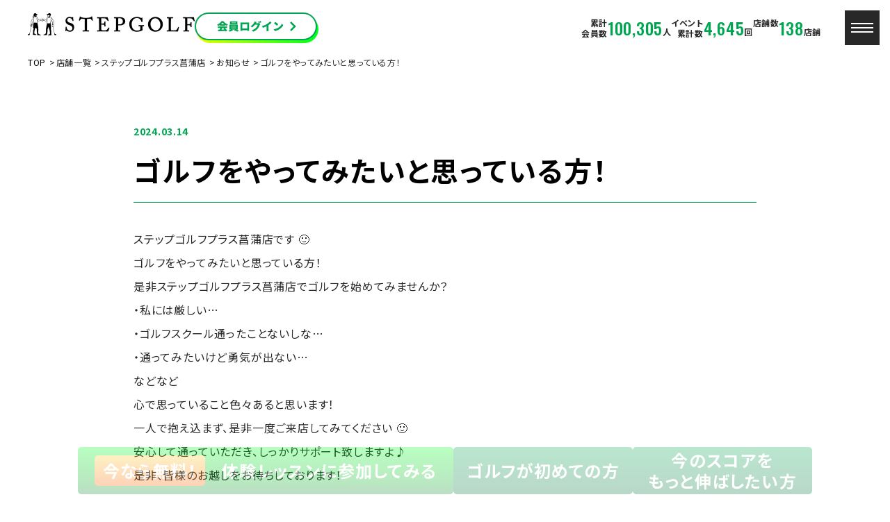

--- FILE ---
content_type: text/html; charset=UTF-8
request_url: https://www.stepgolf.co.jp/news/news-94533/
body_size: 17645
content:
<!DOCTYPE html>
<html dir="ltr" lang="ja"
	prefix="og: https://ogp.me/ns#"  class="no-js">

<head prefix="og: http://ogp.me/ns#  article: http://ogp.me/ns/article#">
    <!-- Google Tag Manager -->
    <script>(function(w,d,s,l,i){w[l]=w[l]||[];w[l].push({'gtm.start':
    new Date().getTime(),event:'gtm.js'});var f=d.getElementsByTagName(s)[0],
    j=d.createElement(s),dl=l!='dataLayer'?'&l='+l:'';j.async=true;j.src=
    'https://www.googletagmanager.com/gtm.js?id='+i+dl;f.parentNode.insertBefore(j,f);
    })(window,document,'script','dataLayer','GTM-NG3VJWPG');</script>
    <!-- End Google Tag Manager -->

    <!-- Google Tag Manager -->
    <script>(function(w,d,s,l,i){w[l]=w[l]||[];w[l].push({'gtm.start':
    new Date().getTime(),event:'gtm.js'});var f=d.getElementsByTagName(s)[0],
    j=d.createElement(s),dl=l!='dataLayer'?'&l='+l:'';j.async=true;j.src=
    'https://www.googletagmanager.com/gtm.js?id='+i+dl;f.parentNode.insertBefore(j,f);
    })(window,document,'script','dataLayer','GTM-TJRLT4C');</script>
    <!-- End Google Tag Manager -->

    <!-- Google Tag Manager 202411 FWH -->
    <script>(function(w,d,s,l,i){w[l]=w[l]||[];w[l].push({'gtm.start':
    new Date().getTime(),event:'gtm.js'});var f=d.getElementsByTagName(s)[0],
    j=d.createElement(s),dl=l!='dataLayer2024'?'&l='+l:'';j.async=true;j.src=
    'https://www.googletagmanager.com/gtm.js?id='+i+dl;f.parentNode.insertBefore(j,f);
    })(window,document,'script','dataLayer2024','GTM-T7KWNL3R');</script>
    <!-- End Google Tag Manager 202411 FWH -->

	<!-- Google Tag Manager 202510-->
	<script>(function(w,d,s,l,i){w[l]=w[l]||[];w[l].push({'gtm.start':
	new Date().getTime(),event:'gtm.js'});var f=d.getElementsByTagName(s)[0],
	j=d.createElement(s),dl=l!='dataLayer'?'&l='+l:'';j.async=true;j.src=
	'https://www.googletagmanager.com/gtm.js?id='+i+dl;f.parentNode.insertBefore(j,f);
	})(window,document,'script','dataLayer','GTM-K24R3ZRD');</script>
	<!-- End Google Tag Manager -->






    <meta charset="UTF-8">
    <meta http-equiv="X-UA-Compatible" content="IE=edge">
    <meta name="format-detection" content="telephone=no">
    <meta name="viewport" content="width=device-width, user-scalable=1, initial-scale=1, viewport-fit=cover">
    
    <!-- wp_head START -->
    <title>ゴルフをやってみたいと思っている方！  |  インドアゴルフ業界で店舗数No1,STEPGOLF</title>

		<!-- All in One SEO 4.3.4.1 - aioseo.com -->
		<meta name="robots" content="max-image-preview:large" />
		<link rel="canonical" href="https://www.stepgolf.co.jp/news/news-94533/" />
		<meta name="generator" content="All in One SEO (AIOSEO) 4.3.4.1 " />
		<meta property="og:locale" content="ja_JP" />
		<meta property="og:site_name" content="インドアゴルフ業界で店舗数No1,STEPGOLF |" />
		<meta property="og:type" content="article" />
		<meta property="og:url" content="https://www.stepgolf.co.jp/news/news-94533/" />
		<meta property="og:image" content="https://www.stepgolf.co.jp/wp-content/uploads/2023/03/ogp.jpg" />
		<meta property="og:image:secure_url" content="https://www.stepgolf.co.jp/wp-content/uploads/2023/03/ogp.jpg" />
		<meta property="og:image:width" content="1200" />
		<meta property="og:image:height" content="630" />
		<meta property="article:published_time" content="2024-03-14T03:29:58+00:00" />
		<meta property="article:modified_time" content="2024-03-14T03:29:58+00:00" />
		<meta name="twitter:card" content="summary_large_image" />
		<meta name="twitter:image" content="https://www.stepgolf.co.jp/wp-content/uploads/2023/03/ogp.jpg" />
		<script type="application/ld+json" class="aioseo-schema">
			{"@context":"https:\/\/schema.org","@graph":[{"@type":"BreadcrumbList","@id":"https:\/\/www.stepgolf.co.jp\/news\/news-94533\/#breadcrumblist","itemListElement":[{"@type":"ListItem","@id":"https:\/\/www.stepgolf.co.jp\/#listItem","position":1,"item":{"@type":"WebPage","@id":"https:\/\/www.stepgolf.co.jp\/","name":"\u30db\u30fc\u30e0","description":"\u30b9\u30c6\u30c3\u30d7\u30b4\u30eb\u30d5\u306f\u3001\u696d\u754c\u6700\u5b89\u3067\u3001\u30b3\u30b9\u30d1\u6700\u9ad8\u306e\u30a4\u30f3\u30c9\u30a2\u30b4\u30eb\u30d5\u30b9\u30af\u30fc\u30eb\u3002\u99c5\u8fd1\u3067\u3001\u901a\u3044\u653e\u984c\u30fb\u6253\u3061\u653e\u984c\u3001\u624b\u3076\u3089\u3067OK\u3002\u8a8d\u5b9a\u30b3\u30fc\u30c1\u306b\u3088\u308b\u30b3\u30fc\u30c1\u30ec\u30c3\u30b9\u30f3\u3001\u30b3\u30fc\u30b9\u30ec\u30c3\u30b9\u30f3\u3001\u30bb\u30eb\u30d5\u7df4\u7fd2\u3082\u5145\u5b9f\u3057\u3066\u3044\u307e\u3059\u3002\u672a\u7d4c\u9a13\u8005\u3084\u521d\u5fc3\u8005\u3001\u4e0a\u7d1a\u8005\u307e\u3067\u3001\u5e74\u9f62\u3084\u6027\u5225\u3092\u554f\u308f\u305a\u30b4\u30eb\u30d5\u3092\u697d\u3057\u3093\u3067\u3044\u305f\u3060\u3051\u307e\u3059\u3002\u5168\u56fd\u5c55\u958b\u52a0\u901f\u4e2d\u3002","url":"https:\/\/www.stepgolf.co.jp\/"},"nextItem":"https:\/\/www.stepgolf.co.jp\/news\/news-94533\/#listItem"},{"@type":"ListItem","@id":"https:\/\/www.stepgolf.co.jp\/news\/news-94533\/#listItem","position":2,"item":{"@type":"WebPage","@id":"https:\/\/www.stepgolf.co.jp\/news\/news-94533\/","name":"\u30b4\u30eb\u30d5\u3092\u3084\u3063\u3066\u307f\u305f\u3044\u3068\u601d\u3063\u3066\u3044\u308b\u65b9\uff01","url":"https:\/\/www.stepgolf.co.jp\/news\/news-94533\/"},"previousItem":"https:\/\/www.stepgolf.co.jp\/#listItem"}]},{"@type":"Organization","@id":"https:\/\/www.stepgolf.co.jp\/#organization","name":"\u30a4\u30f3\u30c9\u30a2\u30b4\u30eb\u30d5\u696d\u754c\u3067\u5e97\u8217\u6570No1,STEPGOLF","url":"https:\/\/www.stepgolf.co.jp\/"},{"@type":"Person","@id":"https:\/\/www.stepgolf.co.jp\/author\/shobu\/#author","url":"https:\/\/www.stepgolf.co.jp\/author\/shobu\/","name":"shobu","image":{"@type":"ImageObject","@id":"https:\/\/www.stepgolf.co.jp\/news\/news-94533\/#authorImage","url":"https:\/\/secure.gravatar.com\/avatar\/de837d719794c752f1c7cf4420dddb1c3827116a9e48563a4570fb7dbe7180f6?s=96&d=mm&r=g","width":96,"height":96,"caption":"shobu"}},{"@type":"WebPage","@id":"https:\/\/www.stepgolf.co.jp\/news\/news-94533\/#webpage","url":"https:\/\/www.stepgolf.co.jp\/news\/news-94533\/","inLanguage":"ja","isPartOf":{"@id":"https:\/\/www.stepgolf.co.jp\/#website"},"breadcrumb":{"@id":"https:\/\/www.stepgolf.co.jp\/news\/news-94533\/#breadcrumblist"},"author":{"@id":"https:\/\/www.stepgolf.co.jp\/author\/shobu\/#author"},"creator":{"@id":"https:\/\/www.stepgolf.co.jp\/author\/shobu\/#author"},"datePublished":"2024-03-14T03:29:58+09:00","dateModified":"2024-03-14T03:29:58+09:00"},{"@type":"WebSite","@id":"https:\/\/www.stepgolf.co.jp\/#website","url":"https:\/\/www.stepgolf.co.jp\/","name":"\u30a4\u30f3\u30c9\u30a2\u30b4\u30eb\u30d5\u696d\u754c\u3067\u5e97\u8217\u6570No1,STEPGOLF","inLanguage":"ja","publisher":{"@id":"https:\/\/www.stepgolf.co.jp\/#organization"}}]}
		</script>
		<!-- All in One SEO -->

<link rel='dns-prefetch' href='//ajax.googleapis.com' />
<link rel='dns-prefetch' href='//cdnjs.cloudflare.com' />
<link rel='dns-prefetch' href='//unpkg.com' />
<link rel="alternate" type="application/rss+xml" title="インドアゴルフ業界で店舗数No1,STEPGOLF &raquo; フィード" href="https://www.stepgolf.co.jp/feed/" />
<link rel="alternate" type="application/rss+xml" title="インドアゴルフ業界で店舗数No1,STEPGOLF &raquo; コメントフィード" href="https://www.stepgolf.co.jp/comments/feed/" />
<style id='wp-img-auto-sizes-contain-inline-css' type='text/css'>
img:is([sizes=auto i],[sizes^="auto," i]){contain-intrinsic-size:3000px 1500px}
/*# sourceURL=wp-img-auto-sizes-contain-inline-css */
</style>
<style id='wp-block-library-inline-css' type='text/css'>
:root{--wp-block-synced-color:#7a00df;--wp-block-synced-color--rgb:122,0,223;--wp-bound-block-color:var(--wp-block-synced-color);--wp-editor-canvas-background:#ddd;--wp-admin-theme-color:#007cba;--wp-admin-theme-color--rgb:0,124,186;--wp-admin-theme-color-darker-10:#006ba1;--wp-admin-theme-color-darker-10--rgb:0,107,160.5;--wp-admin-theme-color-darker-20:#005a87;--wp-admin-theme-color-darker-20--rgb:0,90,135;--wp-admin-border-width-focus:2px}@media (min-resolution:192dpi){:root{--wp-admin-border-width-focus:1.5px}}.wp-element-button{cursor:pointer}:root .has-very-light-gray-background-color{background-color:#eee}:root .has-very-dark-gray-background-color{background-color:#313131}:root .has-very-light-gray-color{color:#eee}:root .has-very-dark-gray-color{color:#313131}:root .has-vivid-green-cyan-to-vivid-cyan-blue-gradient-background{background:linear-gradient(135deg,#00d084,#0693e3)}:root .has-purple-crush-gradient-background{background:linear-gradient(135deg,#34e2e4,#4721fb 50%,#ab1dfe)}:root .has-hazy-dawn-gradient-background{background:linear-gradient(135deg,#faaca8,#dad0ec)}:root .has-subdued-olive-gradient-background{background:linear-gradient(135deg,#fafae1,#67a671)}:root .has-atomic-cream-gradient-background{background:linear-gradient(135deg,#fdd79a,#004a59)}:root .has-nightshade-gradient-background{background:linear-gradient(135deg,#330968,#31cdcf)}:root .has-midnight-gradient-background{background:linear-gradient(135deg,#020381,#2874fc)}:root{--wp--preset--font-size--normal:16px;--wp--preset--font-size--huge:42px}.has-regular-font-size{font-size:1em}.has-larger-font-size{font-size:2.625em}.has-normal-font-size{font-size:var(--wp--preset--font-size--normal)}.has-huge-font-size{font-size:var(--wp--preset--font-size--huge)}.has-text-align-center{text-align:center}.has-text-align-left{text-align:left}.has-text-align-right{text-align:right}.has-fit-text{white-space:nowrap!important}#end-resizable-editor-section{display:none}.aligncenter{clear:both}.items-justified-left{justify-content:flex-start}.items-justified-center{justify-content:center}.items-justified-right{justify-content:flex-end}.items-justified-space-between{justify-content:space-between}.screen-reader-text{border:0;clip-path:inset(50%);height:1px;margin:-1px;overflow:hidden;padding:0;position:absolute;width:1px;word-wrap:normal!important}.screen-reader-text:focus{background-color:#ddd;clip-path:none;color:#444;display:block;font-size:1em;height:auto;left:5px;line-height:normal;padding:15px 23px 14px;text-decoration:none;top:5px;width:auto;z-index:100000}html :where(.has-border-color){border-style:solid}html :where([style*=border-top-color]){border-top-style:solid}html :where([style*=border-right-color]){border-right-style:solid}html :where([style*=border-bottom-color]){border-bottom-style:solid}html :where([style*=border-left-color]){border-left-style:solid}html :where([style*=border-width]){border-style:solid}html :where([style*=border-top-width]){border-top-style:solid}html :where([style*=border-right-width]){border-right-style:solid}html :where([style*=border-bottom-width]){border-bottom-style:solid}html :where([style*=border-left-width]){border-left-style:solid}html :where(img[class*=wp-image-]){height:auto;max-width:100%}:where(figure){margin:0 0 1em}html :where(.is-position-sticky){--wp-admin--admin-bar--position-offset:var(--wp-admin--admin-bar--height,0px)}@media screen and (max-width:600px){html :where(.is-position-sticky){--wp-admin--admin-bar--position-offset:0px}}

/*# sourceURL=wp-block-library-inline-css */
</style><style id='global-styles-inline-css' type='text/css'>
:root{--wp--preset--aspect-ratio--square: 1;--wp--preset--aspect-ratio--4-3: 4/3;--wp--preset--aspect-ratio--3-4: 3/4;--wp--preset--aspect-ratio--3-2: 3/2;--wp--preset--aspect-ratio--2-3: 2/3;--wp--preset--aspect-ratio--16-9: 16/9;--wp--preset--aspect-ratio--9-16: 9/16;--wp--preset--color--black: #000000;--wp--preset--color--cyan-bluish-gray: #abb8c3;--wp--preset--color--white: #ffffff;--wp--preset--color--pale-pink: #f78da7;--wp--preset--color--vivid-red: #cf2e2e;--wp--preset--color--luminous-vivid-orange: #ff6900;--wp--preset--color--luminous-vivid-amber: #fcb900;--wp--preset--color--light-green-cyan: #7bdcb5;--wp--preset--color--vivid-green-cyan: #00d084;--wp--preset--color--pale-cyan-blue: #8ed1fc;--wp--preset--color--vivid-cyan-blue: #0693e3;--wp--preset--color--vivid-purple: #9b51e0;--wp--preset--gradient--vivid-cyan-blue-to-vivid-purple: linear-gradient(135deg,rgb(6,147,227) 0%,rgb(155,81,224) 100%);--wp--preset--gradient--light-green-cyan-to-vivid-green-cyan: linear-gradient(135deg,rgb(122,220,180) 0%,rgb(0,208,130) 100%);--wp--preset--gradient--luminous-vivid-amber-to-luminous-vivid-orange: linear-gradient(135deg,rgb(252,185,0) 0%,rgb(255,105,0) 100%);--wp--preset--gradient--luminous-vivid-orange-to-vivid-red: linear-gradient(135deg,rgb(255,105,0) 0%,rgb(207,46,46) 100%);--wp--preset--gradient--very-light-gray-to-cyan-bluish-gray: linear-gradient(135deg,rgb(238,238,238) 0%,rgb(169,184,195) 100%);--wp--preset--gradient--cool-to-warm-spectrum: linear-gradient(135deg,rgb(74,234,220) 0%,rgb(151,120,209) 20%,rgb(207,42,186) 40%,rgb(238,44,130) 60%,rgb(251,105,98) 80%,rgb(254,248,76) 100%);--wp--preset--gradient--blush-light-purple: linear-gradient(135deg,rgb(255,206,236) 0%,rgb(152,150,240) 100%);--wp--preset--gradient--blush-bordeaux: linear-gradient(135deg,rgb(254,205,165) 0%,rgb(254,45,45) 50%,rgb(107,0,62) 100%);--wp--preset--gradient--luminous-dusk: linear-gradient(135deg,rgb(255,203,112) 0%,rgb(199,81,192) 50%,rgb(65,88,208) 100%);--wp--preset--gradient--pale-ocean: linear-gradient(135deg,rgb(255,245,203) 0%,rgb(182,227,212) 50%,rgb(51,167,181) 100%);--wp--preset--gradient--electric-grass: linear-gradient(135deg,rgb(202,248,128) 0%,rgb(113,206,126) 100%);--wp--preset--gradient--midnight: linear-gradient(135deg,rgb(2,3,129) 0%,rgb(40,116,252) 100%);--wp--preset--font-size--small: 13px;--wp--preset--font-size--medium: 20px;--wp--preset--font-size--large: 36px;--wp--preset--font-size--x-large: 42px;--wp--preset--spacing--20: 0.44rem;--wp--preset--spacing--30: 0.67rem;--wp--preset--spacing--40: 1rem;--wp--preset--spacing--50: 1.5rem;--wp--preset--spacing--60: 2.25rem;--wp--preset--spacing--70: 3.38rem;--wp--preset--spacing--80: 5.06rem;--wp--preset--shadow--natural: 6px 6px 9px rgba(0, 0, 0, 0.2);--wp--preset--shadow--deep: 12px 12px 50px rgba(0, 0, 0, 0.4);--wp--preset--shadow--sharp: 6px 6px 0px rgba(0, 0, 0, 0.2);--wp--preset--shadow--outlined: 6px 6px 0px -3px rgb(255, 255, 255), 6px 6px rgb(0, 0, 0);--wp--preset--shadow--crisp: 6px 6px 0px rgb(0, 0, 0);}:where(.is-layout-flex){gap: 0.5em;}:where(.is-layout-grid){gap: 0.5em;}body .is-layout-flex{display: flex;}.is-layout-flex{flex-wrap: wrap;align-items: center;}.is-layout-flex > :is(*, div){margin: 0;}body .is-layout-grid{display: grid;}.is-layout-grid > :is(*, div){margin: 0;}:where(.wp-block-columns.is-layout-flex){gap: 2em;}:where(.wp-block-columns.is-layout-grid){gap: 2em;}:where(.wp-block-post-template.is-layout-flex){gap: 1.25em;}:where(.wp-block-post-template.is-layout-grid){gap: 1.25em;}.has-black-color{color: var(--wp--preset--color--black) !important;}.has-cyan-bluish-gray-color{color: var(--wp--preset--color--cyan-bluish-gray) !important;}.has-white-color{color: var(--wp--preset--color--white) !important;}.has-pale-pink-color{color: var(--wp--preset--color--pale-pink) !important;}.has-vivid-red-color{color: var(--wp--preset--color--vivid-red) !important;}.has-luminous-vivid-orange-color{color: var(--wp--preset--color--luminous-vivid-orange) !important;}.has-luminous-vivid-amber-color{color: var(--wp--preset--color--luminous-vivid-amber) !important;}.has-light-green-cyan-color{color: var(--wp--preset--color--light-green-cyan) !important;}.has-vivid-green-cyan-color{color: var(--wp--preset--color--vivid-green-cyan) !important;}.has-pale-cyan-blue-color{color: var(--wp--preset--color--pale-cyan-blue) !important;}.has-vivid-cyan-blue-color{color: var(--wp--preset--color--vivid-cyan-blue) !important;}.has-vivid-purple-color{color: var(--wp--preset--color--vivid-purple) !important;}.has-black-background-color{background-color: var(--wp--preset--color--black) !important;}.has-cyan-bluish-gray-background-color{background-color: var(--wp--preset--color--cyan-bluish-gray) !important;}.has-white-background-color{background-color: var(--wp--preset--color--white) !important;}.has-pale-pink-background-color{background-color: var(--wp--preset--color--pale-pink) !important;}.has-vivid-red-background-color{background-color: var(--wp--preset--color--vivid-red) !important;}.has-luminous-vivid-orange-background-color{background-color: var(--wp--preset--color--luminous-vivid-orange) !important;}.has-luminous-vivid-amber-background-color{background-color: var(--wp--preset--color--luminous-vivid-amber) !important;}.has-light-green-cyan-background-color{background-color: var(--wp--preset--color--light-green-cyan) !important;}.has-vivid-green-cyan-background-color{background-color: var(--wp--preset--color--vivid-green-cyan) !important;}.has-pale-cyan-blue-background-color{background-color: var(--wp--preset--color--pale-cyan-blue) !important;}.has-vivid-cyan-blue-background-color{background-color: var(--wp--preset--color--vivid-cyan-blue) !important;}.has-vivid-purple-background-color{background-color: var(--wp--preset--color--vivid-purple) !important;}.has-black-border-color{border-color: var(--wp--preset--color--black) !important;}.has-cyan-bluish-gray-border-color{border-color: var(--wp--preset--color--cyan-bluish-gray) !important;}.has-white-border-color{border-color: var(--wp--preset--color--white) !important;}.has-pale-pink-border-color{border-color: var(--wp--preset--color--pale-pink) !important;}.has-vivid-red-border-color{border-color: var(--wp--preset--color--vivid-red) !important;}.has-luminous-vivid-orange-border-color{border-color: var(--wp--preset--color--luminous-vivid-orange) !important;}.has-luminous-vivid-amber-border-color{border-color: var(--wp--preset--color--luminous-vivid-amber) !important;}.has-light-green-cyan-border-color{border-color: var(--wp--preset--color--light-green-cyan) !important;}.has-vivid-green-cyan-border-color{border-color: var(--wp--preset--color--vivid-green-cyan) !important;}.has-pale-cyan-blue-border-color{border-color: var(--wp--preset--color--pale-cyan-blue) !important;}.has-vivid-cyan-blue-border-color{border-color: var(--wp--preset--color--vivid-cyan-blue) !important;}.has-vivid-purple-border-color{border-color: var(--wp--preset--color--vivid-purple) !important;}.has-vivid-cyan-blue-to-vivid-purple-gradient-background{background: var(--wp--preset--gradient--vivid-cyan-blue-to-vivid-purple) !important;}.has-light-green-cyan-to-vivid-green-cyan-gradient-background{background: var(--wp--preset--gradient--light-green-cyan-to-vivid-green-cyan) !important;}.has-luminous-vivid-amber-to-luminous-vivid-orange-gradient-background{background: var(--wp--preset--gradient--luminous-vivid-amber-to-luminous-vivid-orange) !important;}.has-luminous-vivid-orange-to-vivid-red-gradient-background{background: var(--wp--preset--gradient--luminous-vivid-orange-to-vivid-red) !important;}.has-very-light-gray-to-cyan-bluish-gray-gradient-background{background: var(--wp--preset--gradient--very-light-gray-to-cyan-bluish-gray) !important;}.has-cool-to-warm-spectrum-gradient-background{background: var(--wp--preset--gradient--cool-to-warm-spectrum) !important;}.has-blush-light-purple-gradient-background{background: var(--wp--preset--gradient--blush-light-purple) !important;}.has-blush-bordeaux-gradient-background{background: var(--wp--preset--gradient--blush-bordeaux) !important;}.has-luminous-dusk-gradient-background{background: var(--wp--preset--gradient--luminous-dusk) !important;}.has-pale-ocean-gradient-background{background: var(--wp--preset--gradient--pale-ocean) !important;}.has-electric-grass-gradient-background{background: var(--wp--preset--gradient--electric-grass) !important;}.has-midnight-gradient-background{background: var(--wp--preset--gradient--midnight) !important;}.has-small-font-size{font-size: var(--wp--preset--font-size--small) !important;}.has-medium-font-size{font-size: var(--wp--preset--font-size--medium) !important;}.has-large-font-size{font-size: var(--wp--preset--font-size--large) !important;}.has-x-large-font-size{font-size: var(--wp--preset--font-size--x-large) !important;}
/*# sourceURL=global-styles-inline-css */
</style>

<style id='classic-theme-styles-inline-css' type='text/css'>
/*! This file is auto-generated */
.wp-block-button__link{color:#fff;background-color:#32373c;border-radius:9999px;box-shadow:none;text-decoration:none;padding:calc(.667em + 2px) calc(1.333em + 2px);font-size:1.125em}.wp-block-file__button{background:#32373c;color:#fff;text-decoration:none}
/*# sourceURL=/wp-includes/css/classic-themes.min.css */
</style>
<link rel='stylesheet' id='wp-pagenavi-css' href='https://www.stepgolf.co.jp/wp-content/plugins/wp-pagenavi/pagenavi-css.css?ver=2.70' type='text/css' media='all' />
<link rel='stylesheet' id='swiper-css' href='https://cdnjs.cloudflare.com/ajax/libs/Swiper/5.4.3/css/swiper.min.css?ver=5.4.3' type='text/css' media='all' />
<link rel='stylesheet' id='modal-css' href='https://cdnjs.cloudflare.com/ajax/libs/jquery-modal/0.9.1/jquery.modal.min.css?ver=0.9.1' type='text/css' media='all' />
<link rel='stylesheet' id='scrollhint-css' href='https://unpkg.com/scroll-hint@latest/css/scroll-hint.css?ver=1.0' type='text/css' media='all' />
<link rel='stylesheet' id='style-css' href='https://www.stepgolf.co.jp/wp-content/themes/stepgolf2023/_assets/css/style.css?ver=1.0' type='text/css' media='all' />
<link rel='shortlink' href='https://www.stepgolf.co.jp/?p=94533' />
<link rel="apple-touch-icon" sizes="180x180" href="/wp-content/uploads/fbrfg/apple-touch-icon.png">
<link rel="icon" type="image/png" sizes="32x32" href="/wp-content/uploads/fbrfg/favicon-32x32.png">
<link rel="icon" type="image/png" sizes="16x16" href="/wp-content/uploads/fbrfg/favicon-16x16.png">
<link rel="manifest" href="/wp-content/uploads/fbrfg/site.webmanifest">
<link rel="mask-icon" href="/wp-content/uploads/fbrfg/safari-pinned-tab.svg" color="#5bbad5">
<link rel="shortcut icon" href="/wp-content/uploads/fbrfg/favicon.ico">
<meta name="msapplication-TileColor" content="#da532c">
<meta name="msapplication-config" content="/wp-content/uploads/fbrfg/browserconfig.xml">
<meta name="theme-color" content="#ffffff"><link rel="icon" href="https://www.stepgolf.co.jp/wp-content/uploads/2023/03/cropped-favicon-1-32x32.png" sizes="32x32" />
<link rel="icon" href="https://www.stepgolf.co.jp/wp-content/uploads/2023/03/cropped-favicon-1-192x192.png" sizes="192x192" />
<link rel="apple-touch-icon" href="https://www.stepgolf.co.jp/wp-content/uploads/2023/03/cropped-favicon-1-180x180.png" />
<meta name="msapplication-TileImage" content="https://www.stepgolf.co.jp/wp-content/uploads/2023/03/cropped-favicon-1-270x270.png" />
    <!-- wp_head END -->

    <style>
    .custom-map-control-button {
        background-color: #fff;
        border: 0;
        border-radius: 2px;
        box-shadow: 0 1px 4px -1px rgba(0, 0, 0, 0.3);
        margin: 10px;
        padding: 0 0.5em;
        font: 400 18px Roboto, Arial, sans-serif;
        overflow: hidden;
        height: 40px;
        cursor: pointer;
    }
    .custom-map-control-button:hover {
        background: rgb(235, 235, 235);
    }
    </style>
    <!--【柏駅前店】HPへの構造化タグ埋め込み　20240902-->
            

</head>



<body class="is_page__single is_post__news is_arti__94533 is_arti__news-94533 is_singleTerm__shobu_top is_singleTerm__97 is_page__lower" id="#top">
    <!-- Google Tag Manager (noscript) -->
    <noscript><iframe src="https://www.googletagmanager.com/ns.html?id=GTM-NG3VJWPG"
    height="0" width="0" style="display:none;visibility:hidden"></iframe></noscript>
    <!-- End Google Tag Manager (noscript) -->

    <!-- Google Tag Manager (noscript) -->
    <noscript><iframe src="https://www.googletagmanager.com/ns.html?id=GTM-TJRLT4C"
    height="0" width="0" style="display:none;visibility:hidden"></iframe></noscript>
    <!-- End Google Tag Manager (noscript) -->

    <!-- Google Tag Manager (noscript) 202411 FWH -->
    <noscript><iframe src="https://www.googletagmanager.com/ns.html?id=GTM-T7KWNL3R"
    height="0" width="0" style="display:none;visibility:hidden"></iframe></noscript>
    <!-- End Google Tag Manager (noscript) 202411 FWH -->

	<!-- Google Tag Manager (noscript) 202510-->
	<noscript><iframe src="https://www.googletagmanager.com/ns.html?id=GTM-K24R3ZRD"
	height="0" width="0" style="display:none;visibility:hidden"></iframe></noscript>
	<!-- End Google Tag Manager (noscript) -->	

    <!-- //////////////////// HEADER START //////////////////// -->
    <header class="siteHeader">
        <div class="siteHeader__inner">
            <div class="siteHeader__cont">
                <a class="siteHeader__logo" href="https://www.stepgolf.co.jp">
                    <p>
                        <img class="u-pcDb" src="https://www.stepgolf.co.jp/wp-content/themes/stepgolf2023/_assets/images/common/logo.png" alt="">
                        <img class="u-spDb" src="https://www.stepgolf.co.jp/wp-content/themes/stepgolf2023/_assets/images/common/logo_sp.png" alt="">
                    </p>
                </a>
                <a class="siteHeader__memberLogin" href="https://yoyaku.stepgolf.net/admin/clogin.php" target="_blank">
                    <img src="https://www.stepgolf.co.jp/wp-content/themes/stepgolf2023/_assets/images/common/header_bg-03.png" alt="" class="u-pcDb">
                    <img src="https://www.stepgolf.co.jp/wp-content/themes/stepgolf2023/_assets/images/common/header_bg-03_sp.png" alt="" class="u-spDb">
                </a>
            </div>
            <div class="siteHeader__cont">
                <ul class="siteHeader__stats u-pcDf">
                    <li class="siteHeader__statsItem"><span class="siteHeader__statsItemTtl">累計<br>会員数</span>
                    <p class="siteHeader__statsItemNum">100,305<span class="siteHeader__statsItemNumSpan">人</span></p>
                    </li>
                    <li class="siteHeader__statsItem"><span class="siteHeader__statsItemTtl">イベント<br>累計数</span>
                    <p class="siteHeader__statsItemNum">4,645<span class="siteHeader__statsItemNumSpan">回</span></p>
                    </li>
                    <li class="siteHeader__statsItem"><span class="siteHeader__statsItemTtl">店舗数</span>
                    <p class="siteHeader__statsItemNum">138<span class="siteHeader__statsItemNumSpan">店舗</span></p>
                    </li>
                </ul>
                <a class="siteHeader__navBtn" href="javascript:void(0);">
                    <span class="siteHeader__navBtnMid"></span>
                    <span class="siteHeader__navBtnMid"></span>
                    <span class="siteHeader__navBtnMid"></span>
                </a>


                <!-- PC Global Navi Start -->
                <nav class="siteHeader__nav" role="navigation">
                    <div class="siteHeader__navInner">
                        <div class="siteHeader__btnList u-spDb">
                            <a class="siteHeader__btnListLink" href="https://www.stepgolf.co.jp/coach/" target="_blank">コーチ募集中！</a>
                        </div>
                        <div class="siteHeader__btnList u-spDb">
                            <a class="siteHeader__btnListLink" href="https://fc.stepgolf.co.jp/" target="_blank">好きなゴルフで新しいビジネスを。<br>フランチャイズオーナーを大・大・大募集</a>
                        </div>
                        <div class="siteHeader__nav01">
                            <ul class="siteHeader__navList">
                                <li class="siteHeader__navListItem">
                                    <span class="siteHeader__navListItemHeader">店舗を探す</span>
                                    <div class="siteHeader__navListItemSub">
                                        <!-- <a class="siteHeader__navListItemSubLink" href="https://www.stepgolf.co.jp?s=&type=店舗一覧から探す">店舗を探す</a> -->
                                        <a class="siteHeader__navListItemSubLink" href="https://www.stepgolf.co.jp?s=&type=地図から探す">地図から探す</a>
                                        <a class="siteHeader__navListItemSubLink" href="https://www.stepgolf.co.jp/store/">店舗一覧から探す</a>
                                        <div class="siteHeader__navListItemSubFlex">
                                            <a href="https://www.stepgolf.co.jp/store/#北海道" class="siteHeader__navListItemSubFlexItem">北海道</a>
                                            <a href="https://www.stepgolf.co.jp/store/#東北" class="siteHeader__navListItemSubFlexItem">東北</a>
                                            <a href="https://www.stepgolf.co.jp/store/#関東" class="siteHeader__navListItemSubFlexItem">関東</a>
                                            <a href="https://www.stepgolf.co.jp/store/#九州" class="siteHeader__navListItemSubFlexItem">九州</a>
                                            <a href="https://www.stepgolf.co.jp/store/#関西" class="siteHeader__navListItemSubFlexItem">関西</a>
                                            <a href="https://www.stepgolf.co.jp/store/#中部" class="siteHeader__navListItemSubFlexItem">中部</a>											
                                            <a href="https://www.stepgolf.co.jp/store/#中国" class="siteHeader__navListItemSubFlexItem">中国</a>											
                                            <a href="https://www.stepgolf.co.jp/store/#四国" class="siteHeader__navListItemSubFlexItem">四国</a>																						
                                        </div>
                                    </div>
                                </li>
                                <li class="siteHeader__navListItem">
                                    <a href="https://www.stepgolf.co.jp/about/" class="siteHeader__navListItemHeader u-mainLink">ステップゴルフとは</a>
                                    <div class="siteHeader__navListItemSub u-spDb">
                                        <a class="siteHeader__navListItemSubLink" href="https://www.stepgolf.co.jp/3min/">数字で見るステップゴルフ</a>
                                        <a class="siteHeader__navListItemSubLink" href="https://www.stepgolf.co.jp/reason/first/">ゴルフが初めての方／初めて間もない方へ</a>
                                        <a class="siteHeader__navListItemSubLink" href="https://www.stepgolf.co.jp/reason/score/">今のスコアをもっと伸ばしたい方へ</a>
                                    </div>
                                </li>
                                <li class="siteHeader__navListItem"><a href="https://www.stepgolf.co.jp/system/" class="siteHeader__navListItemHeader u-mainLink">料金・入会について</a></li>
                            </ul>
                            <ul class="siteHeader__navList">
                                <li class="siteHeader__navListItem"><a href="https://www.stepgolf.co.jp/voice" class="siteHeader__navListItemHeader u-mainLink">会員様の声</a></li>
                                <li class="siteHeader__navListItem">
                                    <span class="siteHeader__navListItemHeader">コースレッスン</span>
                                    <div class="siteHeader__navListItemSub">
                                        <a class="siteHeader__navListItemSubLink" href="https://www.stepgolf.co.jp/lesson/">開催スケジュール</a>
                                    </div>
                                </li>
                                <li class="siteHeader__navListItem">
                                    <a href="https://www.stepgolf.co.jp/news" class="siteHeader__navListItemHeader u-mainLink">お知らせ</a>
                                </li>
                                <li class="siteHeader__navListItem">
                                    <span class="siteHeader__navListItemHeader">店舗の種類</span>
                                    <div class="siteHeader__navListItemSub">
                                        <a class="siteHeader__navListItemSubLink" href="https://www.stepgolf.co.jp/about/stepgolf/">ステップゴルフ</a>
                                        <a class="siteHeader__navListItemSubLink" href="https://www.stepgolf.co.jp/about/stepgolfplus/">ステップゴルフ プラス</a>
                                        <a class="siteHeader__navListItemSubLink u-newTab" href="https://www.stepgolf.co.jp/extra_top/"  target="_blank">STEPGOLF EXtra</a>
                                        <a class="siteHeader__navListItemSubLink u-newTab" href="https://premium.stepgolf.co.jp/" target="_blank">STEPGOLF PREMIUM</a>
                                    </div>
                                </li>
                            </ul>
                        </div>
                        <div class="siteHeader__nav02">
                            <ul class="siteHeader__exList">
                                <li class="siteHeader__exListItem"><a class="siteHeader__exListItemLink" href="https://www.stepgolf.co.jp/voice/#members">いろいろなステップゴルフの様子</a></li>
                                <li class="siteHeader__exListItem"><a class="siteHeader__exListItemLink u-newTab" href="https://www.stepgolf.co.jp/recruit/" target="_blank">採用情報</a></li>
                                <li class="siteHeader__exListItem"><a class="siteHeader__exListItemLink u-newTab" href="https://fc.stepgolf.co.jp/" target="_blank">フランチャイズオーナー募集サイト</a></li>
                                <li class="siteHeader__exListItem"><a class="siteHeader__exListItemLink" href="https://www.stepgolf.co.jp/store/">店舖一覧</a></li>
                                <li class="siteHeader__exListItem"><a class="siteHeader__exListItemLink" href="https://www.stepgolf.co.jp/privacy">プライバシーポリシー・サイトポリシー</a></li>
                                <li class="siteHeader__exListItem"><a class="siteHeader__exListItemLink u-newTab" href="https://stepgolf-inc.jp/" target="_blank">企業サイト</a></li>
                                <li class="siteHeader__exListItem"><a class="siteHeader__exListItemLink u-newTab" href="https://www.stepgolf.co.jp/articles/" target="_blank">ゴルフの基礎を学べるメディア</a></li>
                            </ul>
                            <div class="siteHeader__btnList">
                                <a class="siteHeader__btnListLink u-pcDf" href="https://www.stepgolf.co.jp/coach/" target="_blank">コーチ募集中！</a>
                                <a class="siteHeader__btnListLink u-pcDf" href="https://fc.stepgolf.co.jp/" target="_blank">好きなゴルフで新しいビジネスを。<br>フランチャイズオーナーを大・大・大募集</a>
                                <a class="siteHeader__btnListLink js-modal"  href="#modal01" rel="modal:open">無料体験を<br>お申し込みの方はコチラ！</a>
                                                            </div>
                        </div>
                    </div>
                </nav>
                <!-- PC Global Navi End -->
            </div>
        </div>
    </header>
    <!-- //////////////////// HEADER END //////////////////// -->





    <!-- //////////////////// CONTENT START //////////////////// -->
    <main class="siteContent" role="main">
        
        <section class="floatBnr">
            <div class="floatBnr__inner">
                                <a class="floatBnr__link01 js-modal"  href="#modal01" rel="modal:open">
                    <span class="floatBnr__link01Span">今なら<br class="u-spDb">無料！</span>
                    <p class="floatBnr__link01Txt">体験レッスン<span class="floatBnr__link01Small">に</span>参加してみる</p>
                </a>
                <a class="floatBnr__link02" href="https://www.stepgolf.co.jp/reason/first/">ゴルフが初めての方</a>
                <a class="floatBnr__link02" href="https://www.stepgolf.co.jp/reason/score/">今のスコアを<br>もっと伸ばしたい方</a>
                            </div>
        </section>

        <section class="topPageSec11 u-spDb">
            <ul class="topPageSec11__stats">
                <li class="topPageSec11__statsItem"><span class="topPageSec11__statsItemTtl">累計<br>会員数</span>
                <p class="topPageSec11__statsItemNum">100,305<span class="topPageSec11__statsItemNumSpan">人</span></p>
                </li>
                <li class="topPageSec11__statsItem"><span class="topPageSec11__statsItemTtl">イベント<br>累計数</span>
                <p class="topPageSec11__statsItemNum">4,645<span class="topPageSec11__statsItemNumSpan">回</span></p>
                </li>
                <li class="topPageSec11__statsItem"><span class="topPageSec11__statsItemTtl">店舗数</span>
                <p class="topPageSec11__statsItemNum">138<span class="topPageSec11__statsItemNumSpan">店舗</span></p>
                </li>
            </ul>
        </section><script type="application/ld+json">{"@context":"https://schema.org","@type":"BreadcrumbList","itemListElement":[{"@type":"ListItem","position":1,"item":{"@id":"https://www.stepgolf.co.jp","name":"TOP"}},{"@type":"ListItem","position":2,"item":{"@id":"https://www.stepgolf.co.jp/store/","name":"店舗一覧"}},{"@type":"ListItem","position":3,"item":{"@id":"https://www.stepgolf.co.jp/store/shobu_top/","name":"ステップゴルフプラス菖蒲店"}},{"@type":"ListItem","position":4,"item":{"@id":"https://www.stepgolf.co.jp/news-storeblog/shobu_top","name":"お知らせ"}},{"@type":"ListItem","position":5,"item":{"@id":"https://www.stepgolf.co.jp/news/news-94533/","name":"ゴルフをやってみたいと思っている方！"}}]}</script>
<div class="bread">
    <div class="bread__list">
        <div class="bread__listItem">
            <a href="https://www.stepgolf.co.jp" class="breadArea__pageLink">TOP</a>
        </div>
                    <a href="https://www.stepgolf.co.jp/store/" class="bread__listItem">
                店舗一覧            </a>
                            <a href="https://www.stepgolf.co.jp/store/shobu_top/" class="bread__listItem">
                ステップゴルフプラス菖蒲店            </a>
                            <a href="https://www.stepgolf.co.jp/news-storeblog/shobu_top" class="bread__listItem">
                お知らせ            </a>
                                    <div class="bread__listItem">ゴルフをやってみたいと思っている方！</div>
            </div>
</div>
<section class="newsPageSecDetail">
  <div class="newsPageSecDetail__inner">
    <div class="newsPageSecDetail__flex"><span class="newsPageSecDetail__flexDt">2024.03.14</span>
              
    </div>
    <h1 class="c-mainHeader">ゴルフをやってみたいと思っている方！</h1>
    <div class="newsPageSecDetail__cont">
                                        <p>ステップゴルフプラス菖蒲店です 🙂 </p>
<p>ゴルフをやってみたいと思っている方！</p>
<p>是非ステップゴルフプラス菖蒲店でゴルフを始めてみませんか？</p>
<p>・私には厳しい…</p>
<p>・ゴルフスクール通ったことないしな…</p>
<p>・通ってみたいけど勇気が出ない…</p>
<p>などなど</p>
<p>心で思っていること色々あると思います！</p>
<p>一人で抱え込まず、是非一度ご来店してみてください 🙂 </p>
<p>安心して通っていただき、しっかりサポート致しますよ♪</p>
<p>是非、皆様のお越しをお待ちしております！</p>
<p>&nbsp;</p>
<p>&nbsp;</p>
<p>&nbsp;</p>                            </div>
            <a class="c-roundBtnIcon c-orange" href="https://www.stepgolf.co.jp/news-storeblog/shobu_top">記事一覧へ</a>
        
      </div>
</section></main><!-- siteContent -->
<!-- //////////////////// CONTENT END //////////////////// -->




<!-- //////////////////// FOOTER START //////////////////// -->
<footer class="siteFooter">
    <a class="c-roundBtnIcon c-green u-spDb" href="https://www.stepgolf.co.jp/store/">店舗一覧</a>
    <div class="siteFooter__cont">
        <h2 class="siteFooter__header">サイトマップ</h2>
        <div class="siteFooter__flex">
        <ul class="siteFooter__list">
            <li class="siteFooter__listItem"><a class="siteFooter__listItemLink u-mainLink" href="https://www.stepgolf.co.jp">TOP</a></li>
            <li class="siteFooter__listItem"><a class="siteFooter__listItemLink u-mainLink" href="https://www.stepgolf.co.jp/store/">店舗を探す</a></li>
            <!-- <li class="siteFooter__listItem"><a class="siteFooter__listItemLink" href="https://www.stepgolf.co.jp?s=&type=地図から探す">－地図から探す</a></li>
            <li class="siteFooter__listItem"><a class="siteFooter__listItemLink" href="https://www.stepgolf.co.jp?s=&type=店舗一覧から探す">－エリア別一覧から探す</a></li> -->
            <li class="siteFooter__listItem"><a class="siteFooter__listItemLink u-mainLink" href="https://www.stepgolf.co.jp/#reason">ステップゴルフが選ばれる理由</a></li>
            <li class="siteFooter__listItem"><a class="siteFooter__listItemLink u-mainLink" href="https://www.stepgolf.co.jp/about/">ステップゴルフとは</a></li>
            <li class="siteFooter__listItem"><a class="siteFooter__listItemLink" href="https://www.stepgolf.co.jp/3min/">－数字で見るステップゴルフ</a></li>
            <li class="siteFooter__listItem"><a class="siteFooter__listItemLink" href="https://www.stepgolf.co.jp/reason/first/">－ゴルフが初めての方/初めて間もない方へ</a></li>
            <li class="siteFooter__listItem"><a class="siteFooter__listItemLink" href="https://www.stepgolf.co.jp/reason/score/">－今のスコアをもっと伸ばしたい方へ</a></li>
        </ul>
        <ul class="siteFooter__list">
            <li class="siteFooter__listItem"><a class="siteFooter__listItemLink u-mainLink" href="https://www.stepgolf.co.jp/system/">料金・入会について</a></li>
            <li class="siteFooter__listItem"><a class="siteFooter__listItemLink u-mainLink" href="https://www.stepgolf.co.jp/voice/">会員様の声</a></li>
            <li class="siteFooter__listItem"><a class="siteFooter__listItemLink u-mainLink" href="https://www.stepgolf.co.jp/lesson/">コースレッスン</a></li>
            <li class="siteFooter__listItem"><a class="siteFooter__listItemLink u-mainLink" href="https://www.stepgolf.co.jp/news/">お知らせ</a></li>
            <li class="siteFooter__listItem"><a class="siteFooter__listItemLink u-mainLink u-noHover" href="javascript:void(0);">店舗の種類</a></li>
            <li class="siteFooter__listItem"><a class="siteFooter__listItemLink" href="https://www.stepgolf.co.jp/about/stepgolf/">－ステップゴルフ</a></li>
            <li class="siteFooter__listItem"><a class="siteFooter__listItemLink" href="https://www.stepgolf.co.jp/about/stepgolfplus/">－ステップゴルフ プラス</a></li>
            <li class="siteFooter__listItem"><a class="siteFooter__listItemLink" href="https://www.stepgolf.co.jp/extra_top/"  target="_blank">－STEPGOLF EXtra</a></li>
            <li class="siteFooter__listItem"><a class="siteFooter__listItemLink" href="https://premium.stepgolf.co.jp/" target="_blank">－STEPGOLF PREMIUM</a></li>
        </ul>
        <ul class="siteFooter__list">
            <li class="siteFooter__listItem"><a class="siteFooter__listItemLink u-mainLink" href="https://www.stepgolf.co.jp/voice/#members">いろいろなステップゴルフの様子</a>
            <li class="siteFooter__listItem"><a class="siteFooter__listItemLink u-mainLink" href="https://www.stepgolf.co.jp/privacy">プライバシーポリシー・サイトポリシー</a></li>
            <li class="siteFooter__listItem u-mTop40"><a class="siteFooter__listItemLink u-newTab" href="https://www.stepgolf.co.jp/articles/" target="_blank">ゴルフの基礎を学べるメディア</a></li>
            <li class="siteFooter__listItem"><a class="siteFooter__listItemLink u-newTab" href="https://www.stepgolf.co.jp/recruit/" target="_blank">採用情報</a></li>
            <li class="siteFooter__listItem"><a class="siteFooter__listItemLink u-newTab" href="https://fc.stepgolf.co.jp/" target="_blank">フランチャイズオーナー募集サイト</a></li>
        </ul>
        </div>
    </div>

    
        <div class="siteFooter__cont u-brBtm">
            <h2 class="siteFooter__header">店舗一覧</h2>
            <div class="siteFooter__flex">
            <ul class="siteFooter__list02">
                                                                                                                                                                            <li class="siteFooter__listItemStore">
                                <a class="siteFooter__listItemStoreLink" href="https://www.stepgolf.co.jp/store/sapporo_odori_extra/">
                                    <span class="siteFooter__listItemStoreTtl">STEPGOLF EXtra 札幌大通（ステップゴルフエクストラ札幌大通）</span>
                                    <p class="siteFooter__listItemStoreTxt">北海道札幌市中央区南一条西	2-9-1 PIVOT CROSS  B2F</p></a>
                            </li>
                                                        <li class="siteFooter__listItemStore">
                                <a class="siteFooter__listItemStoreLink" href="https://www.stepgolf.co.jp/store/sapporo_kotoni_extra/">
                                    <span class="siteFooter__listItemStoreTtl">STEPGOLF EXtra 札幌琴似（ステップゴルフエクストラ札幌琴似）</span>
                                    <p class="siteFooter__listItemStoreTxt">北海道札幌市西区琴似4条1-1-1 コルテナⅠ 2F</p></a>
                            </li>
                                                                                                                                                                                                                                            <li class="siteFooter__listItemStore">
                                <a class="siteFooter__listItemStoreLink" href="https://www.stepgolf.co.jp/store/sendai-nagamachi_top/">
                                    <span class="siteFooter__listItemStoreTtl">ステップゴルフプラス仙台長町店</span>
                                    <p class="siteFooter__listItemStoreTxt">宮城県仙台市太白区長町7-20-3 ザ・モール仙台長町 アウトドアスポーツ館１F</p></a>
                            </li>
                                                                                                                                                                                                                                            <li class="siteFooter__listItemStore">
                                <a class="siteFooter__listItemStoreLink" href="https://www.stepgolf.co.jp/store/jyoetsu_top/">
                                    <span class="siteFooter__listItemStoreTtl">ステップゴルフプラス上越店</span>
                                    <p class="siteFooter__listItemStoreTxt">新潟県上越市春日野1-4-7</p></a>
                            </li>
                                                                                                                                                                                                                                            <li class="siteFooter__listItemStore">
                                <a class="siteFooter__listItemStoreLink" href="https://www.stepgolf.co.jp/store/takenotsuka-nikkokaido_top/">
                                    <span class="siteFooter__listItemStoreTtl">ステップゴルフプラス竹の塚日光街道店</span>
                                    <p class="siteFooter__listItemStoreTxt">東京都足立区竹の塚3-9-15</p></a>
                            </li>
                                                        <li class="siteFooter__listItemStore">
                                <a class="siteFooter__listItemStoreLink" href="https://www.stepgolf.co.jp/store/ochiai_top/">
                                    <span class="siteFooter__listItemStoreTtl">ステップゴルフプラス落合店</span>
                                    <p class="siteFooter__listItemStoreTxt">東京都新宿区上落合2-28-8　高山ビル本館B1F</p></a>
                            </li>
                                                        <li class="siteFooter__listItemStore">
                                <a class="siteFooter__listItemStoreLink" href="https://www.stepgolf.co.jp/store/n-kakigaracho_top/">
                                    <span class="siteFooter__listItemStoreTtl">ステップゴルフプラス日本橋蛎殻町店</span>
                                    <p class="siteFooter__listItemStoreTxt">東京都中央区日本橋蛎殻町1-4-1　オーキッドプレイス蛎殻町ビル1F</p></a>
                            </li>
                                                        <li class="siteFooter__listItemStore">
                                <a class="siteFooter__listItemStoreLink" href="https://www.stepgolf.co.jp/store/kinshicho_extra/">
                                    <span class="siteFooter__listItemStoreTtl">STEPGOLF EXtra 錦糸町（ステップゴルフエクストラ錦糸町）</span>
                                    <p class="siteFooter__listItemStoreTxt">東京都墨田区錦糸4-6-1　ロッテシティホテル B-1</p></a>
                            </li>
                                                        <li class="siteFooter__listItemStore">
                                <a class="siteFooter__listItemStoreLink" href="https://www.stepgolf.co.jp/store/oyama_top/">
                                    <span class="siteFooter__listItemStoreTtl">ステップゴルフプラス大山駅前店</span>
                                    <p class="siteFooter__listItemStoreTxt">東京都板橋区大山町32-27-2 1階 ファミリーマート内</p></a>
                            </li>
                                                        <li class="siteFooter__listItemStore">
                                <a class="siteFooter__listItemStoreLink" href="https://www.stepgolf.co.jp/store/machiyaekimae_top/">
                                    <span class="siteFooter__listItemStoreTtl">ステップゴルフプラス町屋駅前店</span>
                                    <p class="siteFooter__listItemStoreTxt">東京都荒川区荒川6-6-2　グレイシャス・グレイ 1F</p></a>
                            </li>
                                                        <li class="siteFooter__listItemStore">
                                <a class="siteFooter__listItemStoreLink" href="https://www.stepgolf.co.jp/store/tamasakai_top/">
                                    <span class="siteFooter__listItemStoreTtl">ステップゴルフプラス多摩境店</span>
                                    <p class="siteFooter__listItemStoreTxt">〒194-0215　東京都町田市小山ヶ丘　6-1-10　MrMax町田多摩境店</p></a>
                            </li>
                                                        <li class="siteFooter__listItemStore">
                                <a class="siteFooter__listItemStoreLink" href="https://www.stepgolf.co.jp/store/shinozaki_top/">
                                    <span class="siteFooter__listItemStoreTtl">ステップゴルフプラス篠崎駅前店</span>
                                    <p class="siteFooter__listItemStoreTxt">東京都江戸川区篠崎町2-6-5　クオーレプロバンス篠崎  1階</p></a>
                            </li>
                                                        <li class="siteFooter__listItemStore">
                                <a class="siteFooter__listItemStoreLink" href="https://www.stepgolf.co.jp/store/minamiaoyama_pre/">
                                    <span class="siteFooter__listItemStoreTtl">STEPGOLF PREMIUM FITTING STUDIO MINAMI-AOYAMA（ステップゴルフプレミアム南青山）</span>
                                    <p class="siteFooter__listItemStoreTxt">107-0062  東京都港区南青山3-1-5 THE BATON Minami Aoyama B-1</p></a>
                            </li>
                                                        <li class="siteFooter__listItemStore">
                                <a class="siteFooter__listItemStoreLink" href="https://www.stepgolf.co.jp/store/nakano_pre/">
                                    <span class="siteFooter__listItemStoreTtl">STEPGOLF PREMIUM NAKANO（ステップゴルフプレミアム中野）</span>
                                    <p class="siteFooter__listItemStoreTxt">〒164-0001 東京都中野区中野4-10-2 中野セントラルパークサウス</p></a>
                            </li>
                                                        <li class="siteFooter__listItemStore">
                                <a class="siteFooter__listItemStoreLink" href="https://www.stepgolf.co.jp/store/ginza_yurakucho_pre/">
                                    <span class="siteFooter__listItemStoreTtl">STEPGOLF PREMIUM GINZA YURAKUCHO（ステップゴルフプレミアム銀座有楽町）</span>
                                    <p class="siteFooter__listItemStoreTxt">〒100-0006 東京都千代田区有楽町2-10-1  東京交通会館1階</p></a>
                            </li>
                                                        <li class="siteFooter__listItemStore">
                                <a class="siteFooter__listItemStoreLink" href="https://www.stepgolf.co.jp/store/seisekisakuragaoka_extra/">
                                    <span class="siteFooter__listItemStoreTtl">STEPGOLF EXtra 聖蹟桜ヶ丘（ステップゴルフエクストラ聖蹟桜ヶ丘サクテラスモール）</span>
                                    <p class="siteFooter__listItemStoreTxt">〒206-0011　東京都多摩市関戸1-20-2　サクテラスモール2F</p></a>
                            </li>
                                                        <li class="siteFooter__listItemStore">
                                <a class="siteFooter__listItemStoreLink" href="https://www.stepgolf.co.jp/store/ichinoe_top/">
                                    <span class="siteFooter__listItemStoreTtl">ステップゴルフプラス一之江店</span>
                                    <p class="siteFooter__listItemStoreTxt">東京都江戸川区一之江8-11-1 一富第二ビルディング1F</p></a>
                            </li>
                                                        <li class="siteFooter__listItemStore">
                                <a class="siteFooter__listItemStoreLink" href="https://www.stepgolf.co.jp/store/heiwajima_top/">
                                    <span class="siteFooter__listItemStoreTtl">ステップゴルフプラス平和島店</span>
                                    <p class="siteFooter__listItemStoreTxt">東京都大田区平和島1-1-1 BIGFUN平和島1F</p></a>
                            </li>
                                                        <li class="siteFooter__listItemStore">
                                <a class="siteFooter__listItemStoreLink" href="https://www.stepgolf.co.jp/store/yoga_top/">
                                    <span class="siteFooter__listItemStoreTtl">ステップゴルフプラス用賀店</span>
                                    <p class="siteFooter__listItemStoreTxt">東京都世田谷区用賀4-14-1 1F</p></a>
                            </li>
                                                        <li class="siteFooter__listItemStore">
                                <a class="siteFooter__listItemStoreLink" href="https://www.stepgolf.co.jp/store/kunitachi_top/">
                                    <span class="siteFooter__listItemStoreTtl">ステップゴルフプラス国立店</span>
                                    <p class="siteFooter__listItemStoreTxt">東京都国立市中1-17-27 関口第３ビルＢ１</p></a>
                            </li>
                                                        <li class="siteFooter__listItemStore">
                                <a class="siteFooter__listItemStoreLink" href="https://www.stepgolf.co.jp/store/yoga_extra/">
                                    <span class="siteFooter__listItemStoreTtl">STEPGOLF EXtra 用賀（ステップゴルフエクストラ用賀）</span>
                                    <p class="siteFooter__listItemStoreTxt">東京都世田谷区用賀4-1-2　アパートメントK 1F</p></a>
                            </li>
                                                        <li class="siteFooter__listItemStore">
                                <a class="siteFooter__listItemStoreLink" href="https://www.stepgolf.co.jp/store/nagahara_top/">
                                    <span class="siteFooter__listItemStoreTtl">ステップゴルフプラス長原店</span>
                                    <p class="siteFooter__listItemStoreTxt">東京都大田区南千束1-4-4</p></a>
                            </li>
                                                        <li class="siteFooter__listItemStore">
                                <a class="siteFooter__listItemStoreLink" href="https://www.stepgolf.co.jp/store/i-fudodori_top/">
                                    <span class="siteFooter__listItemStoreTtl">ステップゴルフ板橋不動通り店</span>
                                    <p class="siteFooter__listItemStoreTxt">東京都板橋区板橋3-27-19 サノビル2F</p></a>
                            </li>
                                                        <li class="siteFooter__listItemStore">
                                <a class="siteFooter__listItemStoreLink" href="https://www.stepgolf.co.jp/store/kitaakabane_top/">
                                    <span class="siteFooter__listItemStoreTtl">ステップゴルフ北赤羽店</span>
                                    <p class="siteFooter__listItemStoreTxt">東京都北区赤羽北2-31-18 アクトピア北赤羽弐番館104</p></a>
                            </li>
                                                        <li class="siteFooter__listItemStore">
                                <a class="siteFooter__listItemStoreLink" href="https://www.stepgolf.co.jp/store/karasuyama_top/">
                                    <span class="siteFooter__listItemStoreTtl">ステップゴルフプラス千歳烏山店</span>
                                    <p class="siteFooter__listItemStoreTxt">東京都世田谷区南烏山5-18-19　多胡ビル1F</p></a>
                            </li>
                                                        <li class="siteFooter__listItemStore">
                                <a class="siteFooter__listItemStoreLink" href="https://www.stepgolf.co.jp/store/hachioji_top/">
                                    <span class="siteFooter__listItemStoreTtl">ステップゴルフ八王子店</span>
                                    <p class="siteFooter__listItemStoreTxt">東京都八王子市横山町12-1 YOビル2F</p></a>
                            </li>
                                                        <li class="siteFooter__listItemStore">
                                <a class="siteFooter__listItemStoreLink" href="https://www.stepgolf.co.jp/store/gotanda_top/">
                                    <span class="siteFooter__listItemStoreTtl">ステップゴルフプラス五反田店</span>
                                    <p class="siteFooter__listItemStoreTxt">東京都品川区西五反田2-7-8 誠實ビル5F</p></a>
                            </li>
                                                        <li class="siteFooter__listItemStore">
                                <a class="siteFooter__listItemStoreLink" href="https://www.stepgolf.co.jp/store/ontakesan_top/">
                                    <span class="siteFooter__listItemStoreTtl">ステップゴルフプラス御嶽山店</span>
                                    <p class="siteFooter__listItemStoreTxt">東京都大田区北嶺町31-14 FLEXビル２F</p></a>
                            </li>
                                                        <li class="siteFooter__listItemStore">
                                <a class="siteFooter__listItemStoreLink" href="https://www.stepgolf.co.jp/store/chofu_top/">
                                    <span class="siteFooter__listItemStoreTtl">ステップゴルフプラス調布店</span>
                                    <p class="siteFooter__listItemStoreTxt">東京都調布市小島町1-35-5 調布アミックスビル4Ｆ</p></a>
                            </li>
                                                        <li class="siteFooter__listItemStore">
                                <a class="siteFooter__listItemStoreLink" href="https://www.stepgolf.co.jp/store/takadanobaba_top/">
                                    <span class="siteFooter__listItemStoreTtl">ステップゴルフプラス高田馬場店</span>
                                    <p class="siteFooter__listItemStoreTxt">東京都新宿区高田馬場4-11-8　河上ビル2F（ KAWAKAMI.BLDG. ）</p></a>
                            </li>
                                                        <li class="siteFooter__listItemStore">
                                <a class="siteFooter__listItemStoreLink" href="https://www.stepgolf.co.jp/store/n-hamacho_top/">
                                    <span class="siteFooter__listItemStoreTtl">ステップゴルフプラス日本橋浜町店</span>
                                    <p class="siteFooter__listItemStoreTxt">東京都中央区日本橋浜町3-3-1 トルナーレ日本橋浜町1F</p></a>
                            </li>
                                                        <li class="siteFooter__listItemStore">
                                <a class="siteFooter__listItemStoreLink" href="https://www.stepgolf.co.jp/store/shiinamachi_top/">
                                    <span class="siteFooter__listItemStoreTtl">ステップゴルフプラス椎名町店</span>
                                    <p class="siteFooter__listItemStoreTxt">東京都豊島区長崎2-13-15 地下1階</p></a>
                            </li>
                                                        <li class="siteFooter__listItemStore">
                                <a class="siteFooter__listItemStoreLink" href="https://www.stepgolf.co.jp/store/nishiogikubo_top/">
                                    <span class="siteFooter__listItemStoreTtl">ステップゴルフプラス西荻窪店</span>
                                    <p class="siteFooter__listItemStoreTxt">東京都杉並区西荻北3-32-12 ルミノール西荻窪　B1F</p></a>
                            </li>
                                                        <li class="siteFooter__listItemStore">
                                <a class="siteFooter__listItemStoreLink" href="https://www.stepgolf.co.jp/store/ayase_top/">
                                    <span class="siteFooter__listItemStoreTtl">ステップゴルフプラス綾瀬店</span>
                                    <p class="siteFooter__listItemStoreTxt">東京都足立区綾瀬2-18-3 メゾン南柏綾1F</p></a>
                            </li>
                                                        <li class="siteFooter__listItemStore">
                                <a class="siteFooter__listItemStoreLink" href="https://www.stepgolf.co.jp/store/nakamurabashi_top/">
                                    <span class="siteFooter__listItemStoreTtl">ステップゴルフプラス中村橋店</span>
                                    <p class="siteFooter__listItemStoreTxt">東京都練馬区中村北3-19-11　今宮マンション中村橋B1</p></a>
                            </li>
                                                        <li class="siteFooter__listItemStore">
                                <a class="siteFooter__listItemStoreLink" href="https://www.stepgolf.co.jp/store/machida_top/">
                                    <span class="siteFooter__listItemStoreTtl">ステップゴルフプラス町田店</span>
                                    <p class="siteFooter__listItemStoreTxt">東京都町田市原町田6-13-20　アズハーツ33 B1F</p></a>
                            </li>
                                                        <li class="siteFooter__listItemStore">
                                <a class="siteFooter__listItemStoreLink" href="https://www.stepgolf.co.jp/store/nippori_top/">
                                    <span class="siteFooter__listItemStoreTtl">ステップゴルフプラス日暮里店</span>
                                    <p class="siteFooter__listItemStoreTxt">東京都荒川区西日暮里2-29-6 秋山ビル2F</p></a>
                            </li>
                                                        <li class="siteFooter__listItemStore">
                                <a class="siteFooter__listItemStoreLink" href="https://www.stepgolf.co.jp/store/higashiazabu_top/">
                                    <span class="siteFooter__listItemStoreTtl">ステップゴルフプラス東麻布店</span>
                                    <p class="siteFooter__listItemStoreTxt">東京都港区東麻布1-12-5　ACN東麻布ビル2F</p></a>
                            </li>
                                                        <li class="siteFooter__listItemStore">
                                <a class="siteFooter__listItemStoreLink" href="https://www.stepgolf.co.jp/store/komagome_top/">
                                    <span class="siteFooter__listItemStoreTtl">ステップゴルフ駒込店</span>
                                    <p class="siteFooter__listItemStoreTxt">東京都北区中里2-16-10 EPビル1F</p></a>
                            </li>
                                                        <li class="siteFooter__listItemStore">
                                <a class="siteFooter__listItemStoreLink" href="https://www.stepgolf.co.jp/store/nishikoyama_top/">
                                    <span class="siteFooter__listItemStoreTtl">ステップゴルフ西小山店</span>
                                    <p class="siteFooter__listItemStoreTxt">東京都目黒区原町1-4-7</p></a>
                            </li>
                                                        <li class="siteFooter__listItemStore">
                                <a class="siteFooter__listItemStoreLink" href="https://www.stepgolf.co.jp/store/kokubunji_top/">
                                    <span class="siteFooter__listItemStoreTtl">ステップゴルフ国分寺店</span>
                                    <p class="siteFooter__listItemStoreTxt">東京都国分寺市本町4-3-16　サンクレストビル2F</p></a>
                            </li>
                                                        <li class="siteFooter__listItemStore">
                                <a class="siteFooter__listItemStoreLink" href="https://www.stepgolf.co.jp/store/shinshibamata_top/">
                                    <span class="siteFooter__listItemStoreTtl">ステップゴルフプラス新柴又店</span>
                                    <p class="siteFooter__listItemStoreTxt">東京都葛飾区柴又４－３２－１４　須原ビル2F</p></a>
                            </li>
                                                        <li class="siteFooter__listItemStore">
                                <a class="siteFooter__listItemStoreLink" href="https://www.stepgolf.co.jp/store/kodaira-jyosui_top/">
                                    <span class="siteFooter__listItemStoreTtl">ステップゴルフプラス小平上水本町店</span>
                                    <p class="siteFooter__listItemStoreTxt">東京都小平市上水本町4-22-1　アクロスプラザ小平</p></a>
                            </li>
                                                        <li class="siteFooter__listItemStore">
                                <a class="siteFooter__listItemStoreLink" href="https://www.stepgolf.co.jp/store/fuchu_top/">
                                    <span class="siteFooter__listItemStoreTtl">ステップゴルフプラス府中店</span>
                                    <p class="siteFooter__listItemStoreTxt">東京都府中市宮町1-41-2　MitteN府中8F</p></a>
                            </li>
                                                        <li class="siteFooter__listItemStore">
                                <a class="siteFooter__listItemStoreLink" href="https://www.stepgolf.co.jp/store/hamadayama_extra/">
                                    <span class="siteFooter__listItemStoreTtl">STEPGOLF EXtra 浜田山（ステップゴルフエクストラ浜田山）</span>
                                    <p class="siteFooter__listItemStoreTxt">東京都杉並区浜田山3-26-21　ラ・ヴェール浜田山 1F</p></a>
                            </li>
                                                        <li class="siteFooter__listItemStore">
                                <a class="siteFooter__listItemStoreLink" href="https://www.stepgolf.co.jp/store/mitaka_extra/">
                                    <span class="siteFooter__listItemStoreTtl">STEPGOLF EXtra 三鷹（ステップゴルフエクストラ三鷹）</span>
                                    <p class="siteFooter__listItemStoreTxt">東京都三鷹市下連雀3-26-10　サプラ三鷹 3F</p></a>
                            </li>
                                                        <li class="siteFooter__listItemStore">
                                <a class="siteFooter__listItemStoreLink" href="https://www.stepgolf.co.jp/store/ogikubo_top/">
                                    <span class="siteFooter__listItemStoreTtl">ステップゴルフプラス荻窪店</span>
                                    <p class="siteFooter__listItemStoreTxt">東京都杉並区上荻1-16-16 ユアビル2F</p></a>
                            </li>
                                                        <li class="siteFooter__listItemStore">
                                <a class="siteFooter__listItemStoreLink" href="https://www.stepgolf.co.jp/store/motoyoyogi_top/">
                                    <span class="siteFooter__listItemStoreTtl">ステップゴルフプラス元代々木店</span>
                                    <p class="siteFooter__listItemStoreTxt">東京都渋谷区元代々木町49-25 横田ビル2F</p></a>
                            </li>
                                                        <li class="siteFooter__listItemStore">
                                <a class="siteFooter__listItemStoreLink" href="https://www.stepgolf.co.jp/store/kamata-west_top/">
                                    <span class="siteFooter__listItemStoreTtl">ステップゴルフプラス蒲田駅西口店</span>
                                    <p class="siteFooter__listItemStoreTxt">東京都大田区西蒲田７丁目２−３ 第二醍醐ビル 5F</p></a>
                            </li>
                                                        <li class="siteFooter__listItemStore">
                                <a class="siteFooter__listItemStoreLink" href="https://www.stepgolf.co.jp/store/akasakamitsuke_extra/">
                                    <span class="siteFooter__listItemStoreTtl">STEPGOLF EXtra 赤坂見附（ステップゴルフエクストラ赤坂見附）</span>
                                    <p class="siteFooter__listItemStoreTxt">東京都港区赤坂3-1-6 ビックカメラ赤坂見附駅店 9階</p></a>
                            </li>
                                                        <li class="siteFooter__listItemStore">
                                <a class="siteFooter__listItemStoreLink" href="https://www.stepgolf.co.jp/store/kiyose_top/">
                                    <span class="siteFooter__listItemStoreTtl">ステップゴルフプラス清瀬店</span>
                                    <p class="siteFooter__listItemStoreTxt">東京都清瀬市元町1-8-25　ムサシビル3F</p></a>
                            </li>
                                                        <li class="siteFooter__listItemStore">
                                <a class="siteFooter__listItemStoreLink" href="https://www.stepgolf.co.jp/store/nakano_top/">
                                    <span class="siteFooter__listItemStoreTtl">ステップゴルフプラス中野店</span>
                                    <p class="siteFooter__listItemStoreTxt">東京都中野区中野5-32-6 城西ビル1F 102号室</p></a>
                            </li>
                                                        <li class="siteFooter__listItemStore">
                                <a class="siteFooter__listItemStoreLink" href="https://www.stepgolf.co.jp/store/shinagawa_top/">
                                    <span class="siteFooter__listItemStoreTtl">ステップゴルフ品川店</span>
                                    <p class="siteFooter__listItemStoreTxt">東京都品川区南品川3-1-8</p></a>
                            </li>
                                                        <li class="siteFooter__listItemStore">
                                <a class="siteFooter__listItemStoreLink" href="https://www.stepgolf.co.jp/store/soshigayaokura_top/">
                                    <span class="siteFooter__listItemStoreTtl">ステップゴルフプラス祖師ヶ谷大蔵店</span>
                                    <p class="siteFooter__listItemStoreTxt">東京都世田谷区祖師谷4-2-11　ビッグA入り口2階</p></a>
                            </li>
                                                        <li class="siteFooter__listItemStore">
                                <a class="siteFooter__listItemStoreLink" href="https://www.stepgolf.co.jp/store/nishikasai_top/">
                                    <span class="siteFooter__listItemStoreTtl">ステップゴルフプラス西葛西店</span>
                                    <p class="siteFooter__listItemStoreTxt">東京都江戸川区西葛西6-16-1 BPRスクエア西葛西2F</p></a>
                            </li>
                                                        <li class="siteFooter__listItemStore">
                                <a class="siteFooter__listItemStoreLink" href="https://www.stepgolf.co.jp/store/ekoda_top/">
                                    <span class="siteFooter__listItemStoreTtl">ステップゴルフプラス江古田店</span>
                                    <p class="siteFooter__listItemStoreTxt">東京都練馬区栄町27-8　2F</p></a>
                            </li>
                                                        <li class="siteFooter__listItemStore">
                                <a class="siteFooter__listItemStoreLink" href="https://www.stepgolf.co.jp/store/kameido_top/">
                                    <span class="siteFooter__listItemStoreTtl">ステップゴルフ亀戸店</span>
                                    <p class="siteFooter__listItemStoreTxt">東京都江東区亀戸5-32-21渡辺ビル B号室</p></a>
                            </li>
                                                        <li class="siteFooter__listItemStore">
                                <a class="siteFooter__listItemStoreLink" href="https://www.stepgolf.co.jp/store/omori_top/">
                                    <span class="siteFooter__listItemStoreTtl">ステップゴルフプラス大森店</span>
                                    <p class="siteFooter__listItemStoreTxt">東京都大田区大森北1-10-14 Luz大森３F</p></a>
                            </li>
                                                        <li class="siteFooter__listItemStore">
                                <a class="siteFooter__listItemStoreLink" href="https://www.stepgolf.co.jp/store/nishiarai_top/">
                                    <span class="siteFooter__listItemStoreTtl">ステップゴルフプラス西新井店</span>
                                    <p class="siteFooter__listItemStoreTxt">東京都足立区関原3-23-20　AIビル102</p></a>
                            </li>
                                                        <li class="siteFooter__listItemStore">
                                <a class="siteFooter__listItemStoreLink" href="https://www.stepgolf.co.jp/store/tamasen_top/">
                                    <span class="siteFooter__listItemStoreTtl">ステップゴルフプラス多摩センター店</span>
                                    <p class="siteFooter__listItemStoreTxt">東京都多摩市落合1-39-2　マグレブビル5F</p></a>
                            </li>
                                                        <li class="siteFooter__listItemStore">
                                <a class="siteFooter__listItemStoreLink" href="https://www.stepgolf.co.jp/store/iidabashi_top/">
                                    <span class="siteFooter__listItemStoreTtl">ステップゴルフプラス飯田橋店</span>
                                    <p class="siteFooter__listItemStoreTxt">東京都新宿区揚場町2-20　島田ビル2F(マルエツ２F)</p></a>
                            </li>
                                                        <li class="siteFooter__listItemStore">
                                <a class="siteFooter__listItemStoreLink" href="https://www.stepgolf.co.jp/store/okachimachi_top/">
                                    <span class="siteFooter__listItemStoreTtl">ステップゴルフ御徒町店</span>
                                    <p class="siteFooter__listItemStoreTxt">東京都台東区東上野1-15-4 キスワイヤ御徒町ビルB1F</p></a>
                            </li>
                                                        <li class="siteFooter__listItemStore">
                                <a class="siteFooter__listItemStoreLink" href="https://www.stepgolf.co.jp/store/haijima_top/">
                                    <span class="siteFooter__listItemStoreTtl">ステップゴルフ拝島店</span>
                                    <p class="siteFooter__listItemStoreTxt">東京都昭島市松原町4-14-11</p></a>
                            </li>
                                                                                                                                                                    <li class="siteFooter__listItemStore">
                                <a class="siteFooter__listItemStoreLink" href="https://www.stepgolf.co.jp/store/odasakae_top/">
                                    <span class="siteFooter__listItemStoreTtl">ステップゴルフプラス小田栄店</span>
                                    <p class="siteFooter__listItemStoreTxt">神奈川県川崎市川崎区小田栄2－3－1コーナン川崎小田栄店2階</p></a>
                            </li>
                                                        <li class="siteFooter__listItemStore">
                                <a class="siteFooter__listItemStoreLink" href="https://www.stepgolf.co.jp/store/kitakurihama-ekimae_top/">
                                    <span class="siteFooter__listItemStoreTtl">ステップゴルフプラス北久里浜駅前店</span>
                                    <p class="siteFooter__listItemStoreTxt">神奈川県横須賀市根岸町2－21－15　2F</p></a>
                            </li>
                                                        <li class="siteFooter__listItemStore">
                                <a class="siteFooter__listItemStoreLink" href="https://www.stepgolf.co.jp/store/kanazawahakkei_top/">
                                    <span class="siteFooter__listItemStoreTtl">ステップゴルフプラス金沢八景駅前店</span>
                                    <p class="siteFooter__listItemStoreTxt">神奈川県横浜市⾦沢区瀬⼾17-16　H＆T Bldg. 2F</p></a>
                            </li>
                                                        <li class="siteFooter__listItemStore">
                                <a class="siteFooter__listItemStoreLink" href="https://www.stepgolf.co.jp/store/sagamiono_top/">
                                    <span class="siteFooter__listItemStoreTtl">ステップゴルフプラス相模大野店</span>
                                    <p class="siteFooter__listItemStoreTxt">神奈川県相模原市南区相模大野3-16-1　相模大野 REGALOビル B1</p></a>
                            </li>
                                                        <li class="siteFooter__listItemStore">
                                <a class="siteFooter__listItemStoreLink" href="https://www.stepgolf.co.jp/store/ok-minatomirai_top/">
                                    <span class="siteFooter__listItemStoreTtl">ステップゴルフプラスオーケーみなとみらい店</span>
                                    <p class="siteFooter__listItemStoreTxt">神奈川県横浜市西区みなとみらい6-3-6　1階</p></a>
                            </li>
                                                        <li class="siteFooter__listItemStore">
                                <a class="siteFooter__listItemStoreLink" href="https://www.stepgolf.co.jp/store/o-sagamihara_top/">
                                    <span class="siteFooter__listItemStoreTtl">ステップゴルフプラス小田急相模原店</span>
                                    <p class="siteFooter__listItemStoreTxt">神奈川県相模原市南区南台5-11-19　ペアナードオダサガ106</p></a>
                            </li>
                                                        <li class="siteFooter__listItemStore">
                                <a class="siteFooter__listItemStoreLink" href="https://www.stepgolf.co.jp/store/sugita_top/">
                                    <span class="siteFooter__listItemStoreTtl">ステップゴルフプラス杉田店</span>
                                    <p class="siteFooter__listItemStoreTxt">神奈川県横浜市磯子区杉田1-14-9　吉野ビル 3階</p></a>
                            </li>
                                                        <li class="siteFooter__listItemStore">
                                <a class="siteFooter__listItemStoreLink" href="https://www.stepgolf.co.jp/store/kawasaki_top/">
                                    <span class="siteFooter__listItemStoreTtl">ステップゴルフプラス川崎店</span>
                                    <p class="siteFooter__listItemStoreTxt">神奈川県川崎市幸区堀川町580　ソリッドスクエアB1F</p></a>
                            </li>
                                                        <li class="siteFooter__listItemStore">
                                <a class="siteFooter__listItemStoreLink" href="https://www.stepgolf.co.jp/store/y-tanmachi_top/">
                                    <span class="siteFooter__listItemStoreTtl">ステップゴルフプラス横浜反町店</span>
                                    <p class="siteFooter__listItemStoreTxt">神奈川県横浜市神奈川区泉町14-１フィルボーン横浜1F</p></a>
                            </li>
                                                        <li class="siteFooter__listItemStore">
                                <a class="siteFooter__listItemStoreLink" href="https://www.stepgolf.co.jp/store/tsujido-shinmachi_top/">
                                    <span class="siteFooter__listItemStoreTtl">ステップゴルフプラス辻堂新町店</span>
                                    <p class="siteFooter__listItemStoreTxt">神奈川県藤沢市辻堂新町4-1-1 湘南モールフィル2F</p></a>
                            </li>
                                                        <li class="siteFooter__listItemStore">
                                <a class="siteFooter__listItemStoreLink" href="https://www.stepgolf.co.jp/store/yokosuka_top/">
                                    <span class="siteFooter__listItemStoreTtl">ステップゴルフプラス横須賀店</span>
                                    <p class="siteFooter__listItemStoreTxt">神奈川県横須賀市本町2-1-12　コースカベイサイドストアーズ5F（Coaska Bayside Stores 5F）</p></a>
                            </li>
                                                        <li class="siteFooter__listItemStore">
                                <a class="siteFooter__listItemStoreLink" href="https://www.stepgolf.co.jp/store/miyamaedaira_extra/">
                                    <span class="siteFooter__listItemStoreTtl">STEPGOLF EXtra 宮前平（ステップゴルフエクストラ宮前平）</span>
                                    <p class="siteFooter__listItemStoreTxt">神奈川県川崎市宮前区小台2-5-1 ティモネ宮前平2Ｆ</p></a>
                            </li>
                                                        <li class="siteFooter__listItemStore">
                                <a class="siteFooter__listItemStoreLink" href="https://www.stepgolf.co.jp/store/c-kita_top/">
                                    <span class="siteFooter__listItemStoreTtl">ステップゴルフプラスセンター北店（YOTSUBAKO）</span>
                                    <p class="siteFooter__listItemStoreTxt">神奈川県横浜市都筑区中川中央1-1-5　YOTSUBAKO　B1F</p></a>
                            </li>
                                                        <li class="siteFooter__listItemStore">
                                <a class="siteFooter__listItemStoreLink" href="https://www.stepgolf.co.jp/store/motosumiyoshi_top/">
                                    <span class="siteFooter__listItemStoreTtl">ステップゴルフ元住吉店</span>
                                    <p class="siteFooter__listItemStoreTxt">神奈川県川崎市中原区木月1-31-3 得植ビル2-Ａ</p></a>
                            </li>
                                                        <li class="siteFooter__listItemStore">
                                <a class="siteFooter__listItemStoreLink" href="https://www.stepgolf.co.jp/store/c-minami_top/">
                                    <span class="siteFooter__listItemStoreTtl">ステップゴルフセンター南店</span>
                                    <p class="siteFooter__listItemStoreTxt">神奈川県横浜市都筑区茅ヶ崎東3-17-40キャッスルサイドヒルズ1F</p></a>
                            </li>
                                                        <li class="siteFooter__listItemStore">
                                <a class="siteFooter__listItemStoreLink" href="https://www.stepgolf.co.jp/store/nippa_top/">
                                    <span class="siteFooter__listItemStoreTtl">ステップゴルフ新羽店</span>
                                    <p class="siteFooter__listItemStoreTxt">横浜市港北区新羽町1636-1 パティオワンビル2F</p></a>
                            </li>
                                                                                                                                                                    <li class="siteFooter__listItemStore">
                                <a class="siteFooter__listItemStoreLink" href="https://www.stepgolf.co.jp/store/sakuranomori_top/">
                                    <span class="siteFooter__listItemStoreTtl">ステップゴルフプラスつくばさくらの森店</span>
                                    <p class="siteFooter__listItemStoreTxt">茨城県つくば市さくらの森25-5　さくらの杜ショッピングセンター</p></a>
                            </li>
                                                        <li class="siteFooter__listItemStore">
                                <a class="siteFooter__listItemStoreLink" href="https://www.stepgolf.co.jp/store/kenkyugakuen_top/">
                                    <span class="siteFooter__listItemStoreTtl">ステップゴルフプラス研究学園店</span>
                                    <p class="siteFooter__listItemStoreTxt">茨城県つくば市研究学園5-19 イーアスつくば</p></a>
                            </li>
                                                        <li class="siteFooter__listItemStore">
                                <a class="siteFooter__listItemStoreLink" href="https://www.stepgolf.co.jp/store/moriya_top/">
                                    <span class="siteFooter__listItemStoreTtl">ステップゴルフプラス守谷店</span>
                                    <p class="siteFooter__listItemStoreTxt">茨城県守谷市けやき台4-1-5 西友守谷店1F</p></a>
                            </li>
                                                        <li class="siteFooter__listItemStore">
                                <a class="siteFooter__listItemStoreLink" href="https://www.stepgolf.co.jp/store/koga_top/">
                                    <span class="siteFooter__listItemStoreTtl">ステップゴルフプラス古河店</span>
                                    <p class="siteFooter__listItemStoreTxt">茨城県古河市雷電町1-18 あかやまJOY2F</p></a>
                            </li>
                                                                                                                                                                    <li class="siteFooter__listItemStore">
                                <a class="siteFooter__listItemStoreLink" href="https://www.stepgolf.co.jp/store/higashiomiya_top/">
                                    <span class="siteFooter__listItemStoreTtl">STEPGOLF 東大宮</span>
                                    <p class="siteFooter__listItemStoreTxt">埼玉県さいたま市見沼区東大宮5-35-1ロマーナ弐番館３F</p></a>
                            </li>
                                                        <li class="siteFooter__listItemStore">
                                <a class="siteFooter__listItemStoreLink" href="https://www.stepgolf.co.jp/store/souka-ekimae_top/">
                                    <span class="siteFooter__listItemStoreTtl">ステップゴルフプラス草加駅前店</span>
                                    <p class="siteFooter__listItemStoreTxt">埼玉県草加市氷川町2127-13　ケイユービル6F</p></a>
                            </li>
                                                        <li class="siteFooter__listItemStore">
                                <a class="siteFooter__listItemStoreLink" href="https://www.stepgolf.co.jp/store/yashio_top/">
                                    <span class="siteFooter__listItemStoreTtl">ステップゴルフプラス八潮店</span>
                                    <p class="siteFooter__listItemStoreTxt">埼玉県八潮市大瀬1-1-3　フレスポ八潮2F</p></a>
                            </li>
                                                        <li class="siteFooter__listItemStore">
                                <a class="siteFooter__listItemStoreLink" href="https://www.stepgolf.co.jp/store/saitama-chuo_top/">
                                    <span class="siteFooter__listItemStoreTtl">ステップゴルフプラスさいたま中央店</span>
                                    <p class="siteFooter__listItemStoreTxt">埼玉県さいたま市中央区上落合8-3-32　ホームズさいたま中央店2F</p></a>
                            </li>
                                                        <li class="siteFooter__listItemStore">
                                <a class="siteFooter__listItemStoreLink" href="https://www.stepgolf.co.jp/store/fujimino_top/">
                                    <span class="siteFooter__listItemStoreTtl">ステップゴルフプラスふじみ野店</span>
                                    <p class="siteFooter__listItemStoreTxt">埼玉県ふじみ野市うれし野2-10-3 トナリエふじみ野１Ｆ</p></a>
                            </li>
                                                        <li class="siteFooter__listItemStore">
                                <a class="siteFooter__listItemStoreLink" href="https://www.stepgolf.co.jp/store/iruma_top/">
                                    <span class="siteFooter__listItemStoreTtl">ステップゴルフ入間店</span>
                                    <p class="siteFooter__listItemStoreTxt">埼玉県入間市豊岡1-7-21イルマスクエアビルディング1F</p></a>
                            </li>
                                                        <li class="siteFooter__listItemStore">
                                <a class="siteFooter__listItemStoreLink" href="https://www.stepgolf.co.jp/store/h-matsuyama_top/">
                                    <span class="siteFooter__listItemStoreTtl">ステップゴルフプラス東松山店</span>
                                    <p class="siteFooter__listItemStoreTxt">埼玉県東松山市神明町2-11 ビバモール東松山2F</p></a>
                            </li>
                                                        <li class="siteFooter__listItemStore">
                                <a class="siteFooter__listItemStoreLink" href="https://www.stepgolf.co.jp/store/niiza_top/">
                                    <span class="siteFooter__listItemStoreTtl">ステップゴルフプラス新座店</span>
                                    <p class="siteFooter__listItemStoreTxt">埼玉県新座市野火止５-２-１０ CKスクエア新座1F</p></a>
                            </li>
                                                        <li class="siteFooter__listItemStore">
                                <a class="siteFooter__listItemStoreLink" href="https://www.stepgolf.co.jp/store/shintokorozawa_top/">
                                    <span class="siteFooter__listItemStoreTtl">ステップゴルフ新所沢店</span>
                                    <p class="siteFooter__listItemStoreTxt">埼玉県所沢市緑町2-7-16 1Ｆ</p></a>
                            </li>
                                                        <li class="siteFooter__listItemStore">
                                <a class="siteFooter__listItemStoreLink" href="https://www.stepgolf.co.jp/store/yono_top/">
                                    <span class="siteFooter__listItemStoreTtl">ステップゴルフプラス与野店</span>
                                    <p class="siteFooter__listItemStoreTxt">埼玉県さいたま市浦和区上木崎1-2-5 東栄アネックス与野５Ｆ</p></a>
                            </li>
                                                        <li class="siteFooter__listItemStore">
                                <a class="siteFooter__listItemStoreLink" href="https://www.stepgolf.co.jp/store/nishitokorozawa_top/">
                                    <span class="siteFooter__listItemStoreTtl">ステップゴルフ西所沢店</span>
                                    <p class="siteFooter__listItemStoreTxt">埼玉県所沢市山口33-1グランディール１F</p></a>
                            </li>
                                                        <li class="siteFooter__listItemStore">
                                <a class="siteFooter__listItemStoreLink" href="https://www.stepgolf.co.jp/store/honjyo_top/">
                                    <span class="siteFooter__listItemStoreTtl">ステップゴルフプラス本庄店</span>
                                    <p class="siteFooter__listItemStoreTxt">埼玉県本庄市中央2-62-1　ビバモール本庄2F</p></a>
                            </li>
                                                        <li class="siteFooter__listItemStore">
                                <a class="siteFooter__listItemStoreLink" href="https://www.stepgolf.co.jp/store/shobu_top/">
                                    <span class="siteFooter__listItemStoreTtl">ステップゴルフプラス菖蒲店</span>
                                    <p class="siteFooter__listItemStoreTxt">埼玉県久喜市菖蒲町菖蒲6005-1 モラージュ菖蒲2F</p></a>
                            </li>
                                                        <li class="siteFooter__listItemStore">
                                <a class="siteFooter__listItemStoreLink" href="https://www.stepgolf.co.jp/store/asaka_top/">
                                    <span class="siteFooter__listItemStoreTtl">ステップゴルフプラス朝霞店</span>
                                    <p class="siteFooter__listItemStoreTxt">埼玉県朝霞市仲町2-2-44　バールウィング8F</p></a>
                            </li>
                                                        <li class="siteFooter__listItemStore">
                                <a class="siteFooter__listItemStoreLink" href="https://www.stepgolf.co.jp/store/toyoharu_top/">
                                    <span class="siteFooter__listItemStoreTtl">ステップゴルフ豊春店</span>
                                    <p class="siteFooter__listItemStoreTxt">埼玉県春日部市上蛭田119-4　ネクストガーデンビル2F</p></a>
                            </li>
                                                                                                                                                                    <li class="siteFooter__listItemStore">
                                <a class="siteFooter__listItemStoreLink" href="https://www.stepgolf.co.jp/store/ichiharagoi_top/">
                                    <span class="siteFooter__listItemStoreTtl">ステップゴルフプラス市原五井店</span>
                                    <p class="siteFooter__listItemStoreTxt">千葉県市原市更級4-2-1 アクロスプラザ市原更級F棟2F</p></a>
                            </li>
                                                        <li class="siteFooter__listItemStore">
                                <a class="siteFooter__listItemStoreLink" href="https://www.stepgolf.co.jp/store/nishifunabashi-ekimae_top/">
                                    <span class="siteFooter__listItemStoreTtl">ステップゴルフプラス西船橋駅前店</span>
                                    <p class="siteFooter__listItemStoreTxt">千葉県船橋市葛飾町2-336-1 キュービル１階</p></a>
                            </li>
                                                        <li class="siteFooter__listItemStore">
                                <a class="siteFooter__listItemStoreLink" href="https://www.stepgolf.co.jp/store/keiseiokubo_top/">
                                    <span class="siteFooter__listItemStoreTtl">ステップゴルフプラス京成大久保店</span>
                                    <p class="siteFooter__listItemStoreTxt">千葉県習志野市大久保1-22-10　大久保ニイクラビル2F</p></a>
                            </li>
                                                        <li class="siteFooter__listItemStore">
                                <a class="siteFooter__listItemStoreLink" href="https://www.stepgolf.co.jp/store/minamifunabashi-ekimae_top/">
                                    <span class="siteFooter__listItemStoreTtl">ステップゴルフプラス南船橋駅前店</span>
                                    <p class="siteFooter__listItemStoreTxt">千葉県船橋市若松2-2-1　ららテラスTOKYO-BAY 2階</p></a>
                            </li>
                                                        <li class="siteFooter__listItemStore">
                                <a class="siteFooter__listItemStoreLink" href="https://www.stepgolf.co.jp/store/yukarigaoka_top/">
                                    <span class="siteFooter__listItemStoreTtl">ステップゴルフプラス ユーカリが丘店</span>
                                    <p class="siteFooter__listItemStoreTxt">千葉県佐倉市西ユーカリが丘6-12-3　イオンタウンユーカリが丘店　東街区3F</p></a>
                            </li>
                                                        <li class="siteFooter__listItemStore">
                                <a class="siteFooter__listItemStoreLink" href="https://www.stepgolf.co.jp/store/kashiwaekimae_top/">
                                    <span class="siteFooter__listItemStoreTtl">ステップゴルフプラス柏駅前店</span>
                                    <p class="siteFooter__listItemStoreTxt">千葉県柏市旭町1-1-21　安田ビル ４F</p></a>
                            </li>
                                                        <li class="siteFooter__listItemStore">
                                <a class="siteFooter__listItemStoreLink" href="https://www.stepgolf.co.jp/store/makuharishintoshin_top/">
                                    <span class="siteFooter__listItemStoreTtl">ステップゴルフプラス幕張新都心店</span>
                                    <p class="siteFooter__listItemStoreTxt">千葉県千葉市美浜区豊砂1‐6　イオンモール幕張新都心　アクティブモール1F</p></a>
                            </li>
                                                        <li class="siteFooter__listItemStore">
                                <a class="siteFooter__listItemStoreLink" href="https://www.stepgolf.co.jp/store/oyumino_top/">
                                    <span class="siteFooter__listItemStoreTtl">ステップゴルフプラスおゆみ野店</span>
                                    <p class="siteFooter__listItemStoreTxt">千葉県千葉市緑区おゆみ野南 5‐37‐1　 イオンタウンおゆみ野２F</p></a>
                            </li>
                                                        <li class="siteFooter__listItemStore">
                                <a class="siteFooter__listItemStoreLink" href="https://www.stepgolf.co.jp/store/chiba_top/">
                                    <span class="siteFooter__listItemStoreTtl">ステップゴルフ千葉中央店</span>
                                    <p class="siteFooter__listItemStoreTxt">千葉県千葉市中央区本千葉町2-5 今関ビル3-Ａ</p></a>
                            </li>
                                                        <li class="siteFooter__listItemStore">
                                <a class="siteFooter__listItemStoreLink" href="https://www.stepgolf.co.jp/store/kashiwa_top/">
                                    <span class="siteFooter__listItemStoreTtl">ステップゴルフプラス柏店</span>
                                    <p class="siteFooter__listItemStoreTxt">千葉県柏市豊町2-5-25 イオンモール柏3F</p></a>
                            </li>
                                                        <li class="siteFooter__listItemStore">
                                <a class="siteFooter__listItemStoreLink" href="https://www.stepgolf.co.jp/store/myoden_top/">
                                    <span class="siteFooter__listItemStoreTtl">ステップゴルフプラス妙典店</span>
                                    <p class="siteFooter__listItemStoreTxt">千葉県市川市富浜1-3-2 ウェルセットⅡ　1F</p></a>
                            </li>
                                                        <li class="siteFooter__listItemStore">
                                <a class="siteFooter__listItemStoreLink" href="https://www.stepgolf.co.jp/store/kouzunomori_top/">
                                    <span class="siteFooter__listItemStoreTtl">ステップゴルフプラス公津の杜店</span>
                                    <p class="siteFooter__listItemStoreTxt">千葉県成田市公津の杜4-5-3　ユアエルム成田2F</p></a>
                            </li>
                                                        <li class="siteFooter__listItemStore">
                                <a class="siteFooter__listItemStoreLink" href="https://www.stepgolf.co.jp/store/shinkamagaya_top/">
                                    <span class="siteFooter__listItemStoreTtl">ステップゴルフプラス新鎌ケ谷店</span>
                                    <p class="siteFooter__listItemStoreTxt">千葉県鎌ケ谷市新鎌ケ谷2-12-1 アクロスモール新鎌ケ谷2F</p></a>
                            </li>
                                                        <li class="siteFooter__listItemStore">
                                <a class="siteFooter__listItemStoreLink" href="https://www.stepgolf.co.jp/store/motoyawata_top/">
                                    <span class="siteFooter__listItemStoreTtl">ステップゴルフプラス本八幡店</span>
                                    <p class="siteFooter__listItemStoreTxt">千葉県市川市八幡2-6-12 スズキビル２Ｆ</p></a>
                            </li>
                                                        <li class="siteFooter__listItemStore">
                                <a class="siteFooter__listItemStoreLink" href="https://www.stepgolf.co.jp/store/ootakanomori_top/">
                                    <span class="siteFooter__listItemStoreTtl">ステップゴルフプラス流山おおたかの森店</span>
                                    <p class="siteFooter__listItemStoreTxt">千葉県流山市おおたかの森西1-15-3　COTOE流山おおたかの森2F</p></a>
                            </li>
                                                        <li class="siteFooter__listItemStore">
                                <a class="siteFooter__listItemStoreLink" href="https://www.stepgolf.co.jp/store/kisarazujozai_top/">
                                    <span class="siteFooter__listItemStoreTtl">ステップゴルフプラス木更津請西店</span>
                                    <p class="siteFooter__listItemStoreTxt">千葉県木更津市請西2‐27‐1 イオンタウン木更津請西店1F</p></a>
                            </li>
                                                        <li class="siteFooter__listItemStore">
                                <a class="siteFooter__listItemStoreLink" href="https://www.stepgolf.co.jp/store/minamifunabashi_top/">
                                    <span class="siteFooter__listItemStoreTtl">ステップゴルフ南船橋店</span>
                                    <p class="siteFooter__listItemStoreTxt">千葉県船橋市浜町2-2-7 ららぽーとTOKYO-BAY North Gate3F</p></a>
                            </li>
                                                        <li class="siteFooter__listItemStore">
                                <a class="siteFooter__listItemStoreLink" href="https://www.stepgolf.co.jp/store/kitanarashino_top/">
                                    <span class="siteFooter__listItemStoreTtl">ステップゴルフプラス北習志野店</span>
                                    <p class="siteFooter__listItemStoreTxt">千葉県船橋市習志野台1-35-1 西友新北習志野店2Ｆ</p></a>
                            </li>
                                                        <li class="siteFooter__listItemStore">
                                <a class="siteFooter__listItemStoreLink" href="https://www.stepgolf.co.jp/store/shinfunabashi_top/">
                                    <span class="siteFooter__listItemStoreTtl">ステップゴルフプラス新船橋店</span>
                                    <p class="siteFooter__listItemStoreTxt">千葉県船橋市山手1-1-8 イオンモール船橋2F</p></a>
                            </li>
                                                        <li class="siteFooter__listItemStore">
                                <a class="siteFooter__listItemStoreLink" href="https://www.stepgolf.co.jp/store/shin_urayasu_top/">
                                    <span class="siteFooter__listItemStoreTtl">ステップゴルフプラス新浦安店</span>
                                    <p class="siteFooter__listItemStoreTxt">千葉県浦安市明海4-1-1　ニューコースト新浦安3F</p></a>
                            </li>
                                                                                                                                                                                                                                                            <li class="siteFooter__listItemStore">
                                <a class="siteFooter__listItemStoreLink" href="https://www.stepgolf.co.jp/store/fushimi_extra/">
                                    <span class="siteFooter__listItemStoreTtl">STEPGOLF EXtra 伏見（ステップゴルフエクストラ伏見）</span>
                                    <p class="siteFooter__listItemStoreTxt">京都府京都市伏見区下鳥羽東芹川町46（油小路通　バーミヤン京都新堀川店隣り）</p></a>
                            </li>
                                                        <li class="siteFooter__listItemStore">
                                <a class="siteFooter__listItemStoreLink" href="https://www.stepgolf.co.jp/store/sanjokarasuma_top/">
                                    <span class="siteFooter__listItemStoreTtl">ステップゴルフプラス三条烏丸店</span>
                                    <p class="siteFooter__listItemStoreTxt">京都府京都市中京区御倉町75 ファーストコート三条両替町3F</p></a>
                            </li>
                                                                                                                                                                    <li class="siteFooter__listItemStore">
                                <a class="siteFooter__listItemStoreLink" href="https://www.stepgolf.co.jp/store/takatsuki_top/">
                                    <span class="siteFooter__listItemStoreTtl">ステップゴルフプラス高槻店</span>
                                    <p class="siteFooter__listItemStoreTxt">大阪府高槻市紺屋町7-8 コスミティⅲ高槻 2F</p></a>
                            </li>
                                                                                                                                                                                                                                                <li class="siteFooter__listItemStore">
                                <a class="siteFooter__listItemStoreLink" href="https://www.stepgolf.co.jp/store/shimonoseki_top/">
                                    <span class="siteFooter__listItemStoreTtl">ステップゴルフプラス下関店</span>
                                    <p class="siteFooter__listItemStoreTxt">山口県下関市東大和町1-1-47　シーモール駐車場新館ビル1階 103号</p></a>
                            </li>
                                                                                                                                                                    <li class="siteFooter__listItemStore">
                                <a class="siteFooter__listItemStoreLink" href="https://www.stepgolf.co.jp/store/hiroshima_shinonome_top/">
                                    <span class="siteFooter__listItemStoreTtl">ステップゴルフプラス広島東雲インター店</span>
                                    <p class="siteFooter__listItemStoreTxt">広島県広島市南区東本浦町22-31 第2ファミール保田1階</p></a>
                            </li>
                                                        <li class="siteFooter__listItemStore">
                                <a class="siteFooter__listItemStoreLink" href="https://www.stepgolf.co.jp/store/otake_top/">
                                    <span class="siteFooter__listItemStoreTtl">ステップゴルフプラス大竹店</span>
                                    <p class="siteFooter__listItemStoreTxt">広島県大竹市晴海１丁目４－３３</p></a>
                            </li>
                                                        <li class="siteFooter__listItemStore">
                                <a class="siteFooter__listItemStoreLink" href="https://www.stepgolf.co.jp/store/miyauchi_top/">
                                    <span class="siteFooter__listItemStoreTtl">ステップゴルフプラス宮内店</span>
                                    <p class="siteFooter__listItemStoreTxt">広島県廿日市市宮内1078‐1　２F</p></a>
                            </li>
                                                        <li class="siteFooter__listItemStore">
                                <a class="siteFooter__listItemStoreLink" href="https://www.stepgolf.co.jp/store/kanonshinmachi_top/">
                                    <span class="siteFooter__listItemStoreTtl">ステップゴルフプラス観音新町店</span>
                                    <p class="siteFooter__listItemStoreTxt">広島県広島市西区観音新町1-2-21　観音ダブルスビル2F 東側</p></a>
                            </li>
                                                        <li class="siteFooter__listItemStore">
                                <a class="siteFooter__listItemStoreLink" href="https://www.stepgolf.co.jp/store/hiroshima-saijo_top/">
                                    <span class="siteFooter__listItemStoreTtl">ステップゴルフプラス西条店</span>
                                    <p class="siteFooter__listItemStoreTxt">広島県東広島市西条町助実1191-3　ゆめモール西条</p></a>
                            </li>
                                                        <li class="siteFooter__listItemStore">
                                <a class="siteFooter__listItemStoreLink" href="https://www.stepgolf.co.jp/store/kurechuo_top/">
                                    <span class="siteFooter__listItemStoreTtl">ステップゴルフプラス呉中央店</span>
                                    <p class="siteFooter__listItemStoreTxt">広島県呉市中央2-5-17　シャーメゾンステージ呉中央1F</p></a>
                            </li>
                                                        <li class="siteFooter__listItemStore">
                                <a class="siteFooter__listItemStoreLink" href="https://www.stepgolf.co.jp/store/hiroshima_kamiya_top/">
                                    <span class="siteFooter__listItemStoreTtl">STEPGOLF 広島 紙屋町</span>
                                    <p class="siteFooter__listItemStoreTxt">広島県広島市中区紙屋町2-3-20 SOCIO SQUARE KAMIYACHO 地下１階</p></a>
                            </li>
                                                                                                                                                                                                                                            <li class="siteFooter__listItemStore">
                                <a class="siteFooter__listItemStoreLink" href="https://www.stepgolf.co.jp/store/matsuyama-chuo_top/">
                                    <span class="siteFooter__listItemStoreTtl">ステップゴルフプラス松山中央店</span>
                                    <p class="siteFooter__listItemStoreTxt">愛媛県松山市三番町4-9-5　松山センタービル1階</p></a>
                            </li>
                                                                                                                                                                    <li class="siteFooter__listItemStore">
                                <a class="siteFooter__listItemStoreLink" href="https://www.stepgolf.co.jp/store/utazu_top/">
                                    <span class="siteFooter__listItemStoreTtl">ステップゴルフプラス宇多津店</span>
                                    <p class="siteFooter__listItemStoreTxt">香川県綾歌郡宇多津町平山2628－705</p></a>
                            </li>
                                                                                                                                                                                                                                            <li class="siteFooter__listItemStore">
                                <a class="siteFooter__listItemStoreLink" href="https://www.stepgolf.co.jp/store/family-okinawa_top/">
                                    <span class="siteFooter__listItemStoreTtl">STEPGOLF FAMILY OKINAWA（ステップゴルフファミリー沖縄）</span>
                                    <p class="siteFooter__listItemStoreTxt">沖縄県島尻郡与那原町東浜68-1-2　イーストベイステーション　マリンプラザあがり浜　B棟105</p></a>
                            </li>
                                                                                                                                                                    <li class="siteFooter__listItemStore">
                                <a class="siteFooter__listItemStoreLink" href="https://www.stepgolf.co.jp/store/ijiri_top/">
                                    <span class="siteFooter__listItemStoreTtl">ステップゴルフプラス井尻店</span>
                                    <p class="siteFooter__listItemStoreTxt">福岡県春日市須玖北2-10　プロスパ10 1F</p></a>
                            </li>
                                                        <li class="siteFooter__listItemStore">
                                <a class="siteFooter__listItemStoreLink" href="https://www.stepgolf.co.jp/store/nishijin-nakanishishotengai_top/">
                                    <span class="siteFooter__listItemStoreTtl">ステップゴルフプラス西新なかにし商店街店</span>
                                    <p class="siteFooter__listItemStoreTxt">福岡県福岡市早良区西新5-9-22　てんぐ屋Ⅵ３階</p></a>
                            </li>
                                                        <li class="siteFooter__listItemStore">
                                <a class="siteFooter__listItemStoreLink" href="https://www.stepgolf.co.jp/store/hakataekimae_top/">
                                    <span class="siteFooter__listItemStoreTtl">ステップゴルフプラス博多駅前店</span>
                                    <p class="siteFooter__listItemStoreTxt">福岡県福岡市博多区博多駅前4-24-13　博多ビジネススクエア1階</p></a>
                            </li>
                                                        <li class="siteFooter__listItemStore">
                                <a class="siteFooter__listItemStoreLink" href="https://www.stepgolf.co.jp/store/kashii_top/">
                                    <span class="siteFooter__listItemStoreTtl">ステップゴルフプラス香椎駅前店</span>
                                    <p class="siteFooter__listItemStoreTxt">福岡県福岡市東区香椎駅前2丁目11-15　プリンスⅢ 2階</p></a>
                            </li>
                                                        <li class="siteFooter__listItemStore">
                                <a class="siteFooter__listItemStoreLink" href="https://www.stepgolf.co.jp/store/ropponmatsu_top/">
                                    <span class="siteFooter__listItemStoreTtl">ステップゴルフプラス六本松店</span>
                                    <p class="siteFooter__listItemStoreTxt">福岡県福岡市中央区六本松2-3-2　内田ビル1F</p></a>
                            </li>
                                                        <li class="siteFooter__listItemStore">
                                <a class="siteFooter__listItemStoreLink" href="https://www.stepgolf.co.jp/store/nishijin_top/">
                                    <span class="siteFooter__listItemStoreTtl">ステップゴルフプラス西新店</span>
                                    <p class="siteFooter__listItemStoreTxt">福岡県福岡市早良区西新4‐9‐13 オリンピックdivaビル2F</p></a>
                            </li>
                                                                                    </ul>
</div>
</div>

    <div class="siteFooter__cont"><a class="siteFooter__logo" href="https://stepgolf-inc.jp/" target="_blank"><img src="https://www.stepgolf.co.jp/wp-content/themes/stepgolf2023/_assets/images/common/logo_wh.png" alt="STEPGOLF"></a><small class="siteFooter__copyright">&copy; 2023 StepGolf</small></div>
    <div id="modal01" class="modal">
        <h2 class="modal__header02">無料体験店舗を探す</h2>
        <div class="modal__pop">
                            <div class="modal__popItem">
                    <span class="modal__popItemHeader">北海道</span>
                    <div class="modal__popFlex">
                        <ul class="modal__popFlexCol">
                                                                                                        <li class="modal__popFlexColItem">
                                                        <span class="modal__popFlexColItemHeader">北海道</span>
                                                                                    <div class="modal__popFlexColItemCont">
                                                                <a href="https://www.stepgolf.co.jp/store/sapporo_odori_extra/" class="modal__popFlexColItemLink">STEPGOLF EXtra 札幌大通（ステップゴルフエクストラ札幌大通）</a>
                                                                <a href="https://www.stepgolf.co.jp/store/sapporo_kotoni_extra/" class="modal__popFlexColItemLink">STEPGOLF EXtra 札幌琴似（ステップゴルフエクストラ札幌琴似）</a>
                                                            </div>
                                                                                </li>
                                                                                            </ul>
                </div>
            </div>
                            <div class="modal__popItem">
                    <span class="modal__popItemHeader">東北</span>
                    <div class="modal__popFlex">
                        <ul class="modal__popFlexCol">
                                                                                                        <li class="modal__popFlexColItem">
                                                        <span class="modal__popFlexColItemHeader">宮城県</span>
                                                                                    <div class="modal__popFlexColItemCont">
                                                                <a href="https://www.stepgolf.co.jp/store/sendai-nagamachi_top/" class="modal__popFlexColItemLink">ステップゴルフプラス仙台長町店</a>
                                                            </div>
                                                                                </li>
                                                                                            </ul>
                </div>
            </div>
                            <div class="modal__popItem">
                    <span class="modal__popItemHeader">中部</span>
                    <div class="modal__popFlex">
                        <ul class="modal__popFlexCol">
                                                                                                        <li class="modal__popFlexColItem">
                                                        <span class="modal__popFlexColItemHeader">新潟県</span>
                                                                                    <div class="modal__popFlexColItemCont">
                                                                <a href="https://www.stepgolf.co.jp/store/jyoetsu_top/" class="modal__popFlexColItemLink">ステップゴルフプラス上越店</a>
                                                            </div>
                                                                                </li>
                                                                                            </ul>
                </div>
            </div>
                            <div class="modal__popItem">
                    <span class="modal__popItemHeader">関東</span>
                    <div class="modal__popFlex">
                        <ul class="modal__popFlexCol">
                                                                                                        <li class="modal__popFlexColItem">
                                                        <span class="modal__popFlexColItemHeader02">東京都</span>
                            <div class="modal__popFlexColItemInner">
                                                                                                                                                                            <span class="modal__popFlexColItemHeader">足立区</span>
                                    <div class="modal__popFlexColItemCont">
                                                                                <a href="https://www.stepgolf.co.jp/store/takenotsuka-nikkokaido_top/" class="modal__popFlexColItemLink">ステップゴルフプラス竹の塚日光街道店</a>
                                                                                <a href="https://www.stepgolf.co.jp/store/ayase_top/" class="modal__popFlexColItemLink">ステップゴルフプラス綾瀬店</a>
                                                                                <a href="https://www.stepgolf.co.jp/store/nishiarai_top/" class="modal__popFlexColItemLink">ステップゴルフプラス西新井店</a>
                                                                            </div>
                                                                                                                                                                                <span class="modal__popFlexColItemHeader">荒川区</span>
                                    <div class="modal__popFlexColItemCont">
                                                                                <a href="https://www.stepgolf.co.jp/store/machiyaekimae_top/" class="modal__popFlexColItemLink">ステップゴルフプラス町屋駅前店</a>
                                                                                <a href="https://www.stepgolf.co.jp/store/nippori_top/" class="modal__popFlexColItemLink">ステップゴルフプラス日暮里店</a>
                                                                            </div>
                                                                                                                                                                                <span class="modal__popFlexColItemHeader">板橋区</span>
                                    <div class="modal__popFlexColItemCont">
                                                                                <a href="https://www.stepgolf.co.jp/store/oyama_top/" class="modal__popFlexColItemLink">ステップゴルフプラス大山駅前店</a>
                                                                                <a href="https://www.stepgolf.co.jp/store/i-fudodori_top/" class="modal__popFlexColItemLink">ステップゴルフ板橋不動通り店</a>
                                                                            </div>
                                                                                                                                                                                <span class="modal__popFlexColItemHeader">江戸川区</span>
                                    <div class="modal__popFlexColItemCont">
                                                                                <a href="https://www.stepgolf.co.jp/store/shinozaki_top/" class="modal__popFlexColItemLink">ステップゴルフプラス篠崎駅前店</a>
                                                                                <a href="https://www.stepgolf.co.jp/store/ichinoe_top/" class="modal__popFlexColItemLink">ステップゴルフプラス一之江店</a>
                                                                                <a href="https://www.stepgolf.co.jp/store/nishikasai_top/" class="modal__popFlexColItemLink">ステップゴルフプラス西葛西店</a>
                                                                            </div>
                                                                                                                                                                                <span class="modal__popFlexColItemHeader">大田区</span>
                                    <div class="modal__popFlexColItemCont">
                                                                                <a href="https://www.stepgolf.co.jp/store/heiwajima_top/" class="modal__popFlexColItemLink">ステップゴルフプラス平和島店</a>
                                                                                <a href="https://www.stepgolf.co.jp/store/nagahara_top/" class="modal__popFlexColItemLink">ステップゴルフプラス長原店</a>
                                                                                <a href="https://www.stepgolf.co.jp/store/ontakesan_top/" class="modal__popFlexColItemLink">ステップゴルフプラス御嶽山店</a>
                                                                                <a href="https://www.stepgolf.co.jp/store/kamata-west_top/" class="modal__popFlexColItemLink">ステップゴルフプラス蒲田駅西口店</a>
                                                                                <a href="https://www.stepgolf.co.jp/store/omori_top/" class="modal__popFlexColItemLink">ステップゴルフプラス大森店</a>
                                                                            </div>
                                                                                                                                                                                <span class="modal__popFlexColItemHeader">葛飾区</span>
                                    <div class="modal__popFlexColItemCont">
                                                                                <a href="https://www.stepgolf.co.jp/store/shinshibamata_top/" class="modal__popFlexColItemLink">ステップゴルフプラス新柴又店</a>
                                                                            </div>
                                                                                                                                                                                <span class="modal__popFlexColItemHeader">北区</span>
                                    <div class="modal__popFlexColItemCont">
                                                                                <a href="https://www.stepgolf.co.jp/store/kitaakabane_top/" class="modal__popFlexColItemLink">ステップゴルフ北赤羽店</a>
                                                                                <a href="https://www.stepgolf.co.jp/store/komagome_top/" class="modal__popFlexColItemLink">ステップゴルフ駒込店</a>
                                                                            </div>
                                                                                                                                                                                <span class="modal__popFlexColItemHeader">江東区</span>
                                    <div class="modal__popFlexColItemCont">
                                                                                <a href="https://www.stepgolf.co.jp/store/kameido_top/" class="modal__popFlexColItemLink">ステップゴルフ亀戸店</a>
                                                                            </div>
                                                                                                                                                                                <span class="modal__popFlexColItemHeader">品川区</span>
                                    <div class="modal__popFlexColItemCont">
                                                                                <a href="https://www.stepgolf.co.jp/store/gotanda_top/" class="modal__popFlexColItemLink">ステップゴルフプラス五反田店</a>
                                                                                <a href="https://www.stepgolf.co.jp/store/shinagawa_top/" class="modal__popFlexColItemLink">ステップゴルフ品川店</a>
                                                                            </div>
                                                                                                                                                                                <span class="modal__popFlexColItemHeader">渋谷区</span>
                                    <div class="modal__popFlexColItemCont">
                                                                                <a href="https://www.stepgolf.co.jp/store/motoyoyogi_top/" class="modal__popFlexColItemLink">ステップゴルフプラス元代々木店</a>
                                                                            </div>
                                                                                                                                                                                <span class="modal__popFlexColItemHeader">新宿区</span>
                                    <div class="modal__popFlexColItemCont">
                                                                                <a href="https://www.stepgolf.co.jp/store/ochiai_top/" class="modal__popFlexColItemLink">ステップゴルフプラス落合店</a>
                                                                                <a href="https://www.stepgolf.co.jp/store/takadanobaba_top/" class="modal__popFlexColItemLink">ステップゴルフプラス高田馬場店</a>
                                                                                <a href="https://www.stepgolf.co.jp/store/iidabashi_top/" class="modal__popFlexColItemLink">ステップゴルフプラス飯田橋店</a>
                                                                            </div>
                                                                                                                                                                                <span class="modal__popFlexColItemHeader">杉並区</span>
                                    <div class="modal__popFlexColItemCont">
                                                                                <a href="https://www.stepgolf.co.jp/store/nishiogikubo_top/" class="modal__popFlexColItemLink">ステップゴルフプラス西荻窪店</a>
                                                                                <a href="https://www.stepgolf.co.jp/store/hamadayama_extra/" class="modal__popFlexColItemLink">STEPGOLF EXtra 浜田山（ステップゴルフエクストラ浜田山）</a>
                                                                                <a href="https://www.stepgolf.co.jp/store/ogikubo_top/" class="modal__popFlexColItemLink">ステップゴルフプラス荻窪店</a>
                                                                            </div>
                                                                                                                                                                                <span class="modal__popFlexColItemHeader">墨田区</span>
                                    <div class="modal__popFlexColItemCont">
                                                                                <a href="https://www.stepgolf.co.jp/store/kinshicho_extra/" class="modal__popFlexColItemLink">STEPGOLF EXtra 錦糸町（ステップゴルフエクストラ錦糸町）</a>
                                                                            </div>
                                                                                                                                                                                <span class="modal__popFlexColItemHeader">世田谷区</span>
                                    <div class="modal__popFlexColItemCont">
                                                                                <a href="https://www.stepgolf.co.jp/store/yoga_top/" class="modal__popFlexColItemLink">ステップゴルフプラス用賀店</a>
                                                                                <a href="https://www.stepgolf.co.jp/store/yoga_extra/" class="modal__popFlexColItemLink">STEPGOLF EXtra 用賀（ステップゴルフエクストラ用賀）</a>
                                                                                <a href="https://www.stepgolf.co.jp/store/karasuyama_top/" class="modal__popFlexColItemLink">ステップゴルフプラス千歳烏山店</a>
                                                                                <a href="https://www.stepgolf.co.jp/store/soshigayaokura_top/" class="modal__popFlexColItemLink">ステップゴルフプラス祖師ヶ谷大蔵店</a>
                                                                            </div>
                                                                                                                                                                                <span class="modal__popFlexColItemHeader">台東区</span>
                                    <div class="modal__popFlexColItemCont">
                                                                                <a href="https://www.stepgolf.co.jp/store/okachimachi_top/" class="modal__popFlexColItemLink">ステップゴルフ御徒町店</a>
                                                                            </div>
                                                                                                                                                                                <span class="modal__popFlexColItemHeader">千代田区</span>
                                    <div class="modal__popFlexColItemCont">
                                                                                <a href="https://www.stepgolf.co.jp/store/ginza_yurakucho_pre/" class="modal__popFlexColItemLink">STEPGOLF PREMIUM GINZA YURAKUCHO（ステップゴルフプレミアム銀座有楽町）</a>
                                                                            </div>
                                                                                                                                                                                <span class="modal__popFlexColItemHeader">中央区</span>
                                    <div class="modal__popFlexColItemCont">
                                                                                <a href="https://www.stepgolf.co.jp/store/n-kakigaracho_top/" class="modal__popFlexColItemLink">ステップゴルフプラス日本橋蛎殻町店</a>
                                                                                <a href="https://www.stepgolf.co.jp/store/n-hamacho_top/" class="modal__popFlexColItemLink">ステップゴルフプラス日本橋浜町店</a>
                                                                            </div>
                                                                                                                                                                                <span class="modal__popFlexColItemHeader">豊島区</span>
                                    <div class="modal__popFlexColItemCont">
                                                                                <a href="https://www.stepgolf.co.jp/store/shiinamachi_top/" class="modal__popFlexColItemLink">ステップゴルフプラス椎名町店</a>
                                                                            </div>
                                                                                                                                                                                <span class="modal__popFlexColItemHeader">中野区</span>
                                    <div class="modal__popFlexColItemCont">
                                                                                <a href="https://www.stepgolf.co.jp/store/nakano_pre/" class="modal__popFlexColItemLink">STEPGOLF PREMIUM NAKANO（ステップゴルフプレミアム中野）</a>
                                                                                <a href="https://www.stepgolf.co.jp/store/nakano_top/" class="modal__popFlexColItemLink">ステップゴルフプラス中野店</a>
                                                                            </div>
                                                                                                                                                                                <span class="modal__popFlexColItemHeader">練馬区</span>
                                    <div class="modal__popFlexColItemCont">
                                                                                <a href="https://www.stepgolf.co.jp/store/nakamurabashi_top/" class="modal__popFlexColItemLink">ステップゴルフプラス中村橋店</a>
                                                                                <a href="https://www.stepgolf.co.jp/store/ekoda_top/" class="modal__popFlexColItemLink">ステップゴルフプラス江古田店</a>
                                                                            </div>
                                                                                                                                                                                <span class="modal__popFlexColItemHeader">港区</span>
                                    <div class="modal__popFlexColItemCont">
                                                                                <a href="https://www.stepgolf.co.jp/store/minamiaoyama_pre/" class="modal__popFlexColItemLink">STEPGOLF PREMIUM FITTING STUDIO MINAMI-AOYAMA（ステップゴルフプレミアム南青山）</a>
                                                                                <a href="https://www.stepgolf.co.jp/store/higashiazabu_top/" class="modal__popFlexColItemLink">ステップゴルフプラス東麻布店</a>
                                                                                <a href="https://www.stepgolf.co.jp/store/akasakamitsuke_extra/" class="modal__popFlexColItemLink">STEPGOLF EXtra 赤坂見附（ステップゴルフエクストラ赤坂見附）</a>
                                                                            </div>
                                                                                                                                                                                <span class="modal__popFlexColItemHeader">目黒区</span>
                                    <div class="modal__popFlexColItemCont">
                                                                                <a href="https://www.stepgolf.co.jp/store/nishikoyama_top/" class="modal__popFlexColItemLink">ステップゴルフ西小山店</a>
                                                                            </div>
                                                                                                                                                                                <span class="modal__popFlexColItemHeader">その他市町村</span>
                                    <div class="modal__popFlexColItemCont">
                                                                                <a href="https://www.stepgolf.co.jp/store/tamasakai_top/" class="modal__popFlexColItemLink">ステップゴルフプラス多摩境店</a>
                                                                                <a href="https://www.stepgolf.co.jp/store/seisekisakuragaoka_extra/" class="modal__popFlexColItemLink">STEPGOLF EXtra 聖蹟桜ヶ丘（ステップゴルフエクストラ聖蹟桜ヶ丘サクテラスモール）</a>
                                                                                <a href="https://www.stepgolf.co.jp/store/kunitachi_top/" class="modal__popFlexColItemLink">ステップゴルフプラス国立店</a>
                                                                                <a href="https://www.stepgolf.co.jp/store/hachioji_top/" class="modal__popFlexColItemLink">ステップゴルフ八王子店</a>
                                                                                <a href="https://www.stepgolf.co.jp/store/chofu_top/" class="modal__popFlexColItemLink">ステップゴルフプラス調布店</a>
                                                                                <a href="https://www.stepgolf.co.jp/store/machida_top/" class="modal__popFlexColItemLink">ステップゴルフプラス町田店</a>
                                                                                <a href="https://www.stepgolf.co.jp/store/kokubunji_top/" class="modal__popFlexColItemLink">ステップゴルフ国分寺店</a>
                                                                                <a href="https://www.stepgolf.co.jp/store/kodaira-jyosui_top/" class="modal__popFlexColItemLink">ステップゴルフプラス小平上水本町店</a>
                                                                                <a href="https://www.stepgolf.co.jp/store/fuchu_top/" class="modal__popFlexColItemLink">ステップゴルフプラス府中店</a>
                                                                                <a href="https://www.stepgolf.co.jp/store/mitaka_extra/" class="modal__popFlexColItemLink">STEPGOLF EXtra 三鷹（ステップゴルフエクストラ三鷹）</a>
                                                                                <a href="https://www.stepgolf.co.jp/store/kiyose_top/" class="modal__popFlexColItemLink">ステップゴルフプラス清瀬店</a>
                                                                                <a href="https://www.stepgolf.co.jp/store/tamasen_top/" class="modal__popFlexColItemLink">ステップゴルフプラス多摩センター店</a>
                                                                                <a href="https://www.stepgolf.co.jp/store/haijima_top/" class="modal__popFlexColItemLink">ステップゴルフ拝島店</a>
                                                                            </div>
                                                                                                </div>
                                                    </li>
                                                                                                <li class="modal__popFlexColItem">
                                                        <span class="modal__popFlexColItemHeader">神奈川県</span>
                                                                                    <div class="modal__popFlexColItemCont">
                                                                <a href="https://www.stepgolf.co.jp/store/odasakae_top/" class="modal__popFlexColItemLink">ステップゴルフプラス小田栄店</a>
                                                                <a href="https://www.stepgolf.co.jp/store/kitakurihama-ekimae_top/" class="modal__popFlexColItemLink">ステップゴルフプラス北久里浜駅前店</a>
                                                                <a href="https://www.stepgolf.co.jp/store/kanazawahakkei_top/" class="modal__popFlexColItemLink">ステップゴルフプラス金沢八景駅前店</a>
                                                                <a href="https://www.stepgolf.co.jp/store/sagamiono_top/" class="modal__popFlexColItemLink">ステップゴルフプラス相模大野店</a>
                                                                <a href="https://www.stepgolf.co.jp/store/ok-minatomirai_top/" class="modal__popFlexColItemLink">ステップゴルフプラスオーケーみなとみらい店</a>
                                                                <a href="https://www.stepgolf.co.jp/store/o-sagamihara_top/" class="modal__popFlexColItemLink">ステップゴルフプラス小田急相模原店</a>
                                                                <a href="https://www.stepgolf.co.jp/store/sugita_top/" class="modal__popFlexColItemLink">ステップゴルフプラス杉田店</a>
                                                                <a href="https://www.stepgolf.co.jp/store/kawasaki_top/" class="modal__popFlexColItemLink">ステップゴルフプラス川崎店</a>
                                                                <a href="https://www.stepgolf.co.jp/store/y-tanmachi_top/" class="modal__popFlexColItemLink">ステップゴルフプラス横浜反町店</a>
                                                                <a href="https://www.stepgolf.co.jp/store/tsujido-shinmachi_top/" class="modal__popFlexColItemLink">ステップゴルフプラス辻堂新町店</a>
                                                                <a href="https://www.stepgolf.co.jp/store/yokosuka_top/" class="modal__popFlexColItemLink">ステップゴルフプラス横須賀店</a>
                                                                <a href="https://www.stepgolf.co.jp/store/miyamaedaira_extra/" class="modal__popFlexColItemLink">STEPGOLF EXtra 宮前平（ステップゴルフエクストラ宮前平）</a>
                                                                <a href="https://www.stepgolf.co.jp/store/c-kita_top/" class="modal__popFlexColItemLink">ステップゴルフプラスセンター北店（YOTSUBAKO）</a>
                                                                <a href="https://www.stepgolf.co.jp/store/motosumiyoshi_top/" class="modal__popFlexColItemLink">ステップゴルフ元住吉店</a>
                                                                <a href="https://www.stepgolf.co.jp/store/c-minami_top/" class="modal__popFlexColItemLink">ステップゴルフセンター南店</a>
                                                                <a href="https://www.stepgolf.co.jp/store/nippa_top/" class="modal__popFlexColItemLink">ステップゴルフ新羽店</a>
                                                            </div>
                                                                                </li>
                                                                                                <li class="modal__popFlexColItem">
                                                        <span class="modal__popFlexColItemHeader">茨城県</span>
                                                                                    <div class="modal__popFlexColItemCont">
                                                                <a href="https://www.stepgolf.co.jp/store/sakuranomori_top/" class="modal__popFlexColItemLink">ステップゴルフプラスつくばさくらの森店</a>
                                                                <a href="https://www.stepgolf.co.jp/store/kenkyugakuen_top/" class="modal__popFlexColItemLink">ステップゴルフプラス研究学園店</a>
                                                                <a href="https://www.stepgolf.co.jp/store/moriya_top/" class="modal__popFlexColItemLink">ステップゴルフプラス守谷店</a>
                                                                <a href="https://www.stepgolf.co.jp/store/koga_top/" class="modal__popFlexColItemLink">ステップゴルフプラス古河店</a>
                                                            </div>
                                                                                </li>
                                                </ul>
                        <ul class="modal__popFlexCol">
                                                                                                <li class="modal__popFlexColItem">
                                                        <span class="modal__popFlexColItemHeader">埼玉県</span>
                                                                                    <div class="modal__popFlexColItemCont">
                                                                <a href="https://www.stepgolf.co.jp/store/higashiomiya_top/" class="modal__popFlexColItemLink">STEPGOLF 東大宮</a>
                                                                <a href="https://www.stepgolf.co.jp/store/souka-ekimae_top/" class="modal__popFlexColItemLink">ステップゴルフプラス草加駅前店</a>
                                                                <a href="https://www.stepgolf.co.jp/store/yashio_top/" class="modal__popFlexColItemLink">ステップゴルフプラス八潮店</a>
                                                                <a href="https://www.stepgolf.co.jp/store/saitama-chuo_top/" class="modal__popFlexColItemLink">ステップゴルフプラスさいたま中央店</a>
                                                                <a href="https://www.stepgolf.co.jp/store/fujimino_top/" class="modal__popFlexColItemLink">ステップゴルフプラスふじみ野店</a>
                                                                <a href="https://www.stepgolf.co.jp/store/iruma_top/" class="modal__popFlexColItemLink">ステップゴルフ入間店</a>
                                                                <a href="https://www.stepgolf.co.jp/store/h-matsuyama_top/" class="modal__popFlexColItemLink">ステップゴルフプラス東松山店</a>
                                                                <a href="https://www.stepgolf.co.jp/store/niiza_top/" class="modal__popFlexColItemLink">ステップゴルフプラス新座店</a>
                                                                <a href="https://www.stepgolf.co.jp/store/shintokorozawa_top/" class="modal__popFlexColItemLink">ステップゴルフ新所沢店</a>
                                                                <a href="https://www.stepgolf.co.jp/store/yono_top/" class="modal__popFlexColItemLink">ステップゴルフプラス与野店</a>
                                                                <a href="https://www.stepgolf.co.jp/store/nishitokorozawa_top/" class="modal__popFlexColItemLink">ステップゴルフ西所沢店</a>
                                                                <a href="https://www.stepgolf.co.jp/store/honjyo_top/" class="modal__popFlexColItemLink">ステップゴルフプラス本庄店</a>
                                                                <a href="https://www.stepgolf.co.jp/store/shobu_top/" class="modal__popFlexColItemLink">ステップゴルフプラス菖蒲店</a>
                                                                <a href="https://www.stepgolf.co.jp/store/asaka_top/" class="modal__popFlexColItemLink">ステップゴルフプラス朝霞店</a>
                                                                <a href="https://www.stepgolf.co.jp/store/toyoharu_top/" class="modal__popFlexColItemLink">ステップゴルフ豊春店</a>
                                                            </div>
                                                                                </li>
                                                                                                <li class="modal__popFlexColItem">
                                                        <span class="modal__popFlexColItemHeader">千葉県</span>
                                                                                    <div class="modal__popFlexColItemCont">
                                                                <a href="https://www.stepgolf.co.jp/store/ichiharagoi_top/" class="modal__popFlexColItemLink">ステップゴルフプラス市原五井店</a>
                                                                <a href="https://www.stepgolf.co.jp/store/nishifunabashi-ekimae_top/" class="modal__popFlexColItemLink">ステップゴルフプラス西船橋駅前店</a>
                                                                <a href="https://www.stepgolf.co.jp/store/keiseiokubo_top/" class="modal__popFlexColItemLink">ステップゴルフプラス京成大久保店</a>
                                                                <a href="https://www.stepgolf.co.jp/store/minamifunabashi-ekimae_top/" class="modal__popFlexColItemLink">ステップゴルフプラス南船橋駅前店</a>
                                                                <a href="https://www.stepgolf.co.jp/store/yukarigaoka_top/" class="modal__popFlexColItemLink">ステップゴルフプラス ユーカリが丘店</a>
                                                                <a href="https://www.stepgolf.co.jp/store/kashiwaekimae_top/" class="modal__popFlexColItemLink">ステップゴルフプラス柏駅前店</a>
                                                                <a href="https://www.stepgolf.co.jp/store/makuharishintoshin_top/" class="modal__popFlexColItemLink">ステップゴルフプラス幕張新都心店</a>
                                                                <a href="https://www.stepgolf.co.jp/store/oyumino_top/" class="modal__popFlexColItemLink">ステップゴルフプラスおゆみ野店</a>
                                                                <a href="https://www.stepgolf.co.jp/store/chiba_top/" class="modal__popFlexColItemLink">ステップゴルフ千葉中央店</a>
                                                                <a href="https://www.stepgolf.co.jp/store/kashiwa_top/" class="modal__popFlexColItemLink">ステップゴルフプラス柏店</a>
                                                                <a href="https://www.stepgolf.co.jp/store/myoden_top/" class="modal__popFlexColItemLink">ステップゴルフプラス妙典店</a>
                                                                <a href="https://www.stepgolf.co.jp/store/kouzunomori_top/" class="modal__popFlexColItemLink">ステップゴルフプラス公津の杜店</a>
                                                                <a href="https://www.stepgolf.co.jp/store/shinkamagaya_top/" class="modal__popFlexColItemLink">ステップゴルフプラス新鎌ケ谷店</a>
                                                                <a href="https://www.stepgolf.co.jp/store/motoyawata_top/" class="modal__popFlexColItemLink">ステップゴルフプラス本八幡店</a>
                                                                <a href="https://www.stepgolf.co.jp/store/ootakanomori_top/" class="modal__popFlexColItemLink">ステップゴルフプラス流山おおたかの森店</a>
                                                                <a href="https://www.stepgolf.co.jp/store/kisarazujozai_top/" class="modal__popFlexColItemLink">ステップゴルフプラス木更津請西店</a>
                                                                <a href="https://www.stepgolf.co.jp/store/minamifunabashi_top/" class="modal__popFlexColItemLink">ステップゴルフ南船橋店</a>
                                                                <a href="https://www.stepgolf.co.jp/store/kitanarashino_top/" class="modal__popFlexColItemLink">ステップゴルフプラス北習志野店</a>
                                                                <a href="https://www.stepgolf.co.jp/store/shinfunabashi_top/" class="modal__popFlexColItemLink">ステップゴルフプラス新船橋店</a>
                                                                <a href="https://www.stepgolf.co.jp/store/shin_urayasu_top/" class="modal__popFlexColItemLink">ステップゴルフプラス新浦安店</a>
                                                            </div>
                                                                                </li>
                                                                                            </ul>
                </div>
            </div>
                            <div class="modal__popItem">
                    <span class="modal__popItemHeader">関西</span>
                    <div class="modal__popFlex">
                        <ul class="modal__popFlexCol">
                                                                                                        <li class="modal__popFlexColItem">
                                                        <span class="modal__popFlexColItemHeader">京都</span>
                                                                                    <div class="modal__popFlexColItemCont">
                                                                <a href="https://www.stepgolf.co.jp/store/fushimi_extra/" class="modal__popFlexColItemLink">STEPGOLF EXtra 伏見（ステップゴルフエクストラ伏見）</a>
                                                                <a href="https://www.stepgolf.co.jp/store/sanjokarasuma_top/" class="modal__popFlexColItemLink">ステップゴルフプラス三条烏丸店</a>
                                                            </div>
                                                                                </li>
                                                                                                <li class="modal__popFlexColItem">
                                                        <span class="modal__popFlexColItemHeader">大阪</span>
                                                                                    <div class="modal__popFlexColItemCont">
                                                                <a href="https://www.stepgolf.co.jp/store/takatsuki_top/" class="modal__popFlexColItemLink">ステップゴルフプラス高槻店</a>
                                                            </div>
                                                                                </li>
                                                                                            </ul>
                </div>
            </div>
                            <div class="modal__popItem">
                    <span class="modal__popItemHeader">中国</span>
                    <div class="modal__popFlex">
                        <ul class="modal__popFlexCol">
                                                                                                        <li class="modal__popFlexColItem">
                                                        <span class="modal__popFlexColItemHeader">山口県</span>
                                                                                    <div class="modal__popFlexColItemCont">
                                                                <a href="https://www.stepgolf.co.jp/store/shimonoseki_top/" class="modal__popFlexColItemLink">ステップゴルフプラス下関店</a>
                                                            </div>
                                                                                </li>
                                                                                                <li class="modal__popFlexColItem">
                                                        <span class="modal__popFlexColItemHeader">広島県</span>
                                                                                    <div class="modal__popFlexColItemCont">
                                                                <a href="https://www.stepgolf.co.jp/store/miyauchi_top/" class="modal__popFlexColItemLink">ステップゴルフプラス宮内店</a>
                                                                <a href="https://www.stepgolf.co.jp/store/kanonshinmachi_top/" class="modal__popFlexColItemLink">ステップゴルフプラス観音新町店</a>
                                                                <a href="https://www.stepgolf.co.jp/store/hiroshima-saijo_top/" class="modal__popFlexColItemLink">ステップゴルフプラス西条店</a>
                                                                <a href="https://www.stepgolf.co.jp/store/kurechuo_top/" class="modal__popFlexColItemLink">ステップゴルフプラス呉中央店</a>
                                                                <a href="https://www.stepgolf.co.jp/store/hiroshima_kamiya_top/" class="modal__popFlexColItemLink">STEPGOLF 広島 紙屋町</a>
                                                            </div>
                                                                                </li>
                                                                                            </ul>
                </div>
            </div>
                            <div class="modal__popItem">
                    <span class="modal__popItemHeader">四国</span>
                    <div class="modal__popFlex">
                        <ul class="modal__popFlexCol">
                                                                                                        <li class="modal__popFlexColItem">
                                                        <span class="modal__popFlexColItemHeader">愛媛県</span>
                                                                                    <div class="modal__popFlexColItemCont">
                                                                <a href="https://www.stepgolf.co.jp/store/matsuyama-chuo_top/" class="modal__popFlexColItemLink">ステップゴルフプラス松山中央店</a>
                                                            </div>
                                                                                </li>
                                                                                                <li class="modal__popFlexColItem">
                                                        <span class="modal__popFlexColItemHeader">香川県</span>
                                                                                    <div class="modal__popFlexColItemCont">
                                                                <a href="https://www.stepgolf.co.jp/store/utazu_top/" class="modal__popFlexColItemLink">ステップゴルフプラス宇多津店</a>
                                                            </div>
                                                                                </li>
                                                                                            </ul>
                </div>
            </div>
                            <div class="modal__popItem">
                    <span class="modal__popItemHeader">九州</span>
                    <div class="modal__popFlex">
                        <ul class="modal__popFlexCol">
                                                                                                        <li class="modal__popFlexColItem">
                                                        <span class="modal__popFlexColItemHeader">沖縄県</span>
                                                                                                            </li>
                                                                                                <li class="modal__popFlexColItem">
                                                        <span class="modal__popFlexColItemHeader">福岡</span>
                                                                                    <div class="modal__popFlexColItemCont">
                                                                <a href="https://www.stepgolf.co.jp/store/ijiri_top/" class="modal__popFlexColItemLink">ステップゴルフプラス井尻店</a>
                                                                <a href="https://www.stepgolf.co.jp/store/nishijin-nakanishishotengai_top/" class="modal__popFlexColItemLink">ステップゴルフプラス西新なかにし商店街店</a>
                                                                <a href="https://www.stepgolf.co.jp/store/hakataekimae_top/" class="modal__popFlexColItemLink">ステップゴルフプラス博多駅前店</a>
                                                                <a href="https://www.stepgolf.co.jp/store/kashii_top/" class="modal__popFlexColItemLink">ステップゴルフプラス香椎駅前店</a>
                                                                <a href="https://www.stepgolf.co.jp/store/ropponmatsu_top/" class="modal__popFlexColItemLink">ステップゴルフプラス六本松店</a>
                                                                <a href="https://www.stepgolf.co.jp/store/nishijin_top/" class="modal__popFlexColItemLink">ステップゴルフプラス西新店</a>
                                                            </div>
                                                                                </li>
                                                                                            </ul>
                </div>
            </div>
                    </div>
        <a href="#close" rel="modal:close" class="modal__close">
            <svg xmlns="http://www.w3.org/2000/svg" width="31.109" height="21.664" viewBox="0 0 31.109 21.664">
            <g id="Group_1592" data-name="Group 1592" transform="translate(0.688 0.832)">
                <line id="Line_122" data-name="Line 122" x2="30" y2="20" transform="translate(-0.133)" fill="none" stroke="#00a551" stroke-miterlimit="10" stroke-width="2"/>
                <line id="Line_124" data-name="Line 124" y1="20" x2="30" transform="translate(-0.133)" fill="none" stroke="#00a551" stroke-miterlimit="10" stroke-width="2"/>
            </g>
            </svg>
        </a>
    </div>
</footer>
<!-- //////////////////// FOOTER END //////////////////// -->


<!-- 柏駅前店Googleリスティング 2025/4/1 -->
<!-- Event snippet for 電話番号クリック conversion page
In your html page, add the snippet and call gtag_report_conversion
when someone clicks on the chosen link or button. -->
<script>
/*
document.addEventListener("DOMContentLoaded", function () {
  const path = window.location.pathname;
  console.log('現在のパス:', path);

  if (path.startsWith('/store/kashiwaekimae_top')) {
    console.log('kashiwaekimae_top ページに一致！');

    window.gtag_report_conversion = function (url) {
      var callback = function () {
        if (typeof url !== 'undefined') {
          window.location = url;
        }
      };
      gtag('event', 'conversion', {
        'send_to': 'AW-16865187023/jwPfCI-wr54aEM-p-ek-',
        'event_callback': callback
      });
      return false;
    };

    document.body.addEventListener('click', function (e) {
      const target = e.target.closest('a[href^="tel:"]');
      if (target) {
        e.preventDefault();
        gtag_report_conversion(target.href);
      }
    });
  }
});
*/
</script>

<!-- 柏駅前店Googleリスティング END -->
<script type="speculationrules">
{"prefetch":[{"source":"document","where":{"and":[{"href_matches":"/*"},{"not":{"href_matches":["/wp-*.php","/wp-admin/*","/wp-content/uploads/*","/wp-content/*","/wp-content/plugins/*","/wp-content/themes/stepgolf2023/*","/*\\?(.+)"]}},{"not":{"selector_matches":"a[rel~=\"nofollow\"]"}},{"not":{"selector_matches":".no-prefetch, .no-prefetch a"}}]},"eagerness":"conservative"}]}
</script>
<script type="text/javascript" src="https://ajax.googleapis.com/ajax/libs/jquery/3.0.0/jquery.min.js?ver=3.6.0" id="jquery-js"></script>
<script type="text/javascript" src="https://cdnjs.cloudflare.com/ajax/libs/wow/1.1.2/wow.min.js?ver=1.0" id="wow-js"></script>
<script type="text/javascript" src="https://cdnjs.cloudflare.com/ajax/libs/jquery-modal/0.9.1/jquery.modal.min.js?ver=0.9.1" id="modal-js"></script>
<script type="text/javascript" src="https://unpkg.com/scroll-hint@latest/js/scroll-hint.min.js?ver=1.0" id="scrollhint-js"></script>
<script type="text/javascript" src="https://cdnjs.cloudflare.com/ajax/libs/Swiper/5.4.3/js/swiper.min.js?ver=5.4.3" id="swiper-js"></script>
<script type="text/javascript" src="https://www.stepgolf.co.jp/wp-content/themes/stepgolf2023/_assets/js/bundle.js?ver=1.0" id="script-js"></script>
</body>
</html>


--- FILE ---
content_type: application/javascript
request_url: https://www.stepgolf.co.jp/wp-content/themes/stepgolf2023/_assets/js/bundle.js?ver=1.0
body_size: 1719
content:
!function(){"use strict";var e=[,function(e,t,n){n.r(t),n.d(t,{polyfill:function(){return i}});var i=function(){window.NodeList&&!NodeList.prototype.forEach&&(NodeList.prototype.forEach=Array.prototype.forEach),Array.prototype.map=function(e){for(var t=[],n=0;n<this.length;n++)t.push(e(this[n],n,this));return t},Array.prototype.filter=function(e,t){for(var n=[],i=0;i<this.length;i++)e.call(t,this[i],i,this)&&n.push(this[i]);return n},Array.prototype.reduce=function(e,t){for(var n=void 0===t?void 0:t,i=0;i<this.length;i++)n=void 0!==n?e.call(void 0,n,this[i],i,this):this[i];return n}}},function(e,t,n){n.r(t),n.d(t,{btnClickFunc:function(){return i}});var i=function(){$(".siteHeader__navBtn").on("click",(function(){var e=$(this);$(e).toggleClass("is-active"),$(e).next().toggleClass("is-show")})),$(".siteHeader__navListItemHeader").on("click",(function(){var e=$(this);$(e).toggleClass("is-active"),$(e).next().toggleClass("is-show")})),$(".modal__popFlexColItemHeader").on("click",(function(){var e=$(this);$(e).toggleClass("is-active"),$(e).next().toggleClass("is-show")})),$(".siteHeader__nav").click((function(e){var t=$(".siteHeader__navInner");if(!t.is(e.target)&&!t.has(e.target).length){var n=$(".siteHeader__navBtn");$(n).toggleClass("is-active"),$(n).next().toggleClass("is-show")}}))}},function(e,t,n){n.r(t),n.d(t,{accordion:function(){return i}});var i=function(){var e,t=document.getElementsByClassName("js-accordionHead");for(e=0;e<t.length;e++)t[e].addEventListener("click",(function(){this.classList.toggle("is-active");var e=this.nextElementSibling;e.style.maxHeight?e.style.maxHeight=null:e.style.maxHeight=e.scrollHeight+"px"}))}},function(e,t,n){n.r(t),n.d(t,{smoothScroll:function(){return i}});var i=function(){$(".stepPageSec03__listItemLink, .aboutPageSec05__link").length>1?$('a[href^="#"]:not(.js-modal)').on("click",(function(e){var t=$(e.currentTarget).attr("href"),n=$("#"==t||""==t?"html":t).offset().top-120;return $("body, html").delay(200).animate({scrollTop:n},600,"swing"),!1})):$(".js-btn").length>1?$('a[href^="#"]:not(.js-modal)').on("click",(function(e){var t=$(e.currentTarget).attr("href"),n=$("#"==t||""==t?"html":t).offset().top-120;return $("body, html").delay(200).animate({scrollTop:n},600,"swing"),!1})):$('a[href^="#"]:not(.js-modal)').on("click",(function(e){var t=$(e.currentTarget).attr("href"),n=$("#"==t||""==t?"html":t).offset().top;return $("body, html").delay(200).animate({scrollTop:n-$(".siteHeader").height()},600,"swing"),!1}))}},function(e,t,n){n.r(t),n.d(t,{stickyHeader:function(){return i}});var i=function(){if($(window).width()>768&&$(window).width()<=1080){var e="-"+$(window).scrollLeft()+"px";$(".siteHeader").css("left",e)}else $(".siteHeader").removeAttr("style")}},function(e,t,n){n.r(t),n.d(t,{swiperSlider:function(){return i}});var i=function(){var e=document.querySelectorAll(".topPageKV"),t=document.querySelectorAll(".topPage"),n=document.querySelectorAll(".storeSwiper");if(e.length>0){new Swiper(".topPageKV",{slidesPerView:"auto",autoplay:{delay:4e3,disableOnInteraction:!1,waitForTransition:!0},loop:1!=$(".topPageKV .swiper-slide").length,spaceBetween:0,speed:2e3,centeredSlides:!0,lazy:!0,effect:"slide",fadeEffect:{crossFade:!0},pagination:{el:".topPageKV__pagination",clickable:!0}});1==$(".topPageKV__sliderItem").length&&($(".topPageKV .swiper-wrapper").addClass("disabled"),$(".topPageKV__pagination").addClass("disabled"))}if(t.length>0)new Swiper(".topPage",{slidesPerView:"auto",autoplay:{delay:4e3,disableOnInteraction:!1,waitForTransition:!0},loop:!0,spaceBetween:15,speed:2e3,centeredSlides:!0,lazy:!0,effect:"slide",fadeEffect:{crossFade:!0},navigation:{prevEl:".swiper-button-prev",nextEl:".swiper-button-next"},breakpoints:{768:{spaceBetween:24}}});if(n.length>0)new Swiper(".storeSwiper",{slidesPerView:"auto",autoplay:{delay:4e3,disableOnInteraction:!1,waitForTransition:!0},loop:!0,spaceBetween:15,speed:2e3,centeredSlides:!0,lazy:!0,effect:"slide",fadeEffect:{crossFade:!0},breakpoints:{768:{spaceBetween:24}},navigation:{prevEl:".swiper-button-prev",nextEl:".swiper-button-next"},pagination:{el:".swiper-pagination",clickable:!0}})}},function(e,t,n){n.r(t),n.d(t,{wowEffects:function(){return i}});var i=function(){var e=window.navigator.userAgent,t=function(){new WOW({boxClass:"wow",animateClass:"animated",offset:100,mobile:!0,live:!0,callback:function(e){},scrollContainer:null}).init()};-1!=e.indexOf("Trident")||-1!=e.indexOf("MSIE")?$(window).on("load",(function(e){t()})):t()}},function(e,t,n){n.r(t),n.d(t,{autoHeight:function(){return i}});var i=function(){if(window.matchMedia("(min-width: 768px)").matches){var e=0;$(".systemPageSec03__planPriceBody").each((function(){$(this).height()>e&&(e=$(this).height())}));$(".systemPageSec03__planPriceBody").height(e)}}}],t={};function n(i){var o=t[i];if(void 0!==o)return o.exports;var r=t[i]={exports:{}};return e[i](r,r.exports,n),r.exports}n.d=function(e,t){for(var i in t)n.o(t,i)&&!n.o(e,i)&&Object.defineProperty(e,i,{enumerable:!0,get:t[i]})},n.o=function(e,t){return Object.prototype.hasOwnProperty.call(e,t)},n.r=function(e){"undefined"!=typeof Symbol&&Symbol.toStringTag&&Object.defineProperty(e,Symbol.toStringTag,{value:"Module"}),Object.defineProperty(e,"__esModule",{value:!0})};var i={};!function(){n.r(i);var e=n(1),t=n(2),o=n(3),r=n(4),a=n(5),s=n(6),l=(n(7),n(8));$((function(){(0,l.autoHeight)(),(0,e.polyfill)(),(0,r.smoothScroll)(),(0,t.btnClickFunc)(),(0,s.swiperSlider)(),(0,o.accordion)(),$(".storeNakanoPageSec04__calendarBlock").length&&new ScrollHint(".storeNakanoPageSec04__calendarBlock"),$(".storePageSec01__figure").length&&new ScrollHint(".storePageSec01__figure"),$("input[type=radio]").on("change",(function(){var e=$(this);$("input:text").is(":empty")&&e.closest("form").submit()}))})),$(window).on("load resize scroll",(function(){(0,a.stickyHeader)()}))}()}();
//# sourceMappingURL=bundle.js.map

--- FILE ---
content_type: application/javascript
request_url: https://in.treasuredata.com/js/v3/global_id?callback=TreasureJSONPCallback1
body_size: 124
content:
typeof TreasureJSONPCallback1 === 'function' && TreasureJSONPCallback1({"global_id":"d85b9721-971c-4311-a229-75c62500bcec"});